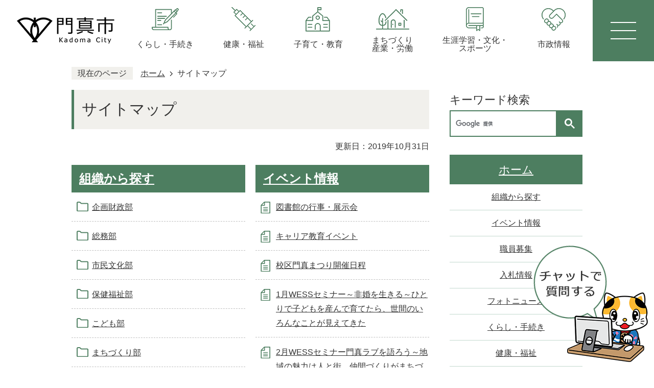

--- FILE ---
content_type: text/html
request_url: https://www.city.kadoma.osaka.jp/sitemap.html
body_size: 173504
content:
<!DOCTYPE HTML>
<html lang="ja">
<head>
<meta charset="utf-8">
                                                                            

        <meta name="keywords" content="">
<meta name="description" content="">    <meta property="og:title" content="サイトマップ|門真市">
<meta property="og:type" content="article">
<meta property="og:url" content="https://www.city.kadoma.osaka.jp/sitemap.html">
  <meta property="og:image" content="//www.city.kadoma.osaka.jp/theme/base/img_common/ogp_noimage.png" />
    <meta name="viewport" content="width=750, user-scalable=yes" />      <meta name="nsls:timestamp" content="Fri, 11 Oct 2019 10:55:02 GMT">            <title>サイトマップ／門真市</title>    <link rel="canonical" href="https://www.city.kadoma.osaka.jp/sitemap.html">        
                          <link rel="icon" href="//www.city.kadoma.osaka.jp/favicon.ico">
        <link rel="apple-touch-icon" href="//www.city.kadoma.osaka.jp/smartphone.png">
                                                  <link href="//www.city.kadoma.osaka.jp/theme/base/css/sub.css" rel="stylesheet" type="text/css" class="sp-style">              

                                                        <script src="//www.city.kadoma.osaka.jp/theme/base/js/jquery.js"></script>
<script src="//www.city.kadoma.osaka.jp/theme/base/js/jquery_cookie.js"></script>
<script src="//www.city.kadoma.osaka.jp/theme/base/js/jquery-ui.min.js"></script>
<script src="//www.city.kadoma.osaka.jp/theme/base/js/common_lib.js"></script>
<script src="//www.city.kadoma.osaka.jp/theme/base/js/jquery.easing.1.3.js"></script>
<script src="//www.city.kadoma.osaka.jp/theme/base/js/jquery_dropmenu.js"></script>
<script src="//www.city.kadoma.osaka.jp/theme/base/js/jquery.bxslider.js"></script>

<script src="//www.city.kadoma.osaka.jp/theme/base/js/common.js"></script>
<script src="//www.city.kadoma.osaka.jp/theme/base/js/mutual_switching/mutual_switching.js"></script>
<script src="//www.city.kadoma.osaka.jp/theme/base/js/jquery.smartslider.js"></script>
                  <script src="//www.city.kadoma.osaka.jp/theme/base/js/sub.js"></script>
          

      
  <!--[if lt IE 9]>
  <script src="//www.city.kadoma.osaka.jp/theme/base/js/html5shiv-printshiv.min.js"></script>
  <script src="//www.city.kadoma.osaka.jp/theme/base/js/css3-mediaqueries.js"></script>
  <![endif]-->

  <script>
    var cms_api_token="eyJ0eXAiOiJKV1QiLCJhbGciOiJIUzI1NiJ9.eyJjdXN0b21lcl9jb2RlIjoiMTkxMTYxIiwic2VydmljZV9uYW1lIjoiU01BUlQgQ0hBVEJPVCJ9._fAPETGNT7KsToF8toLG9hSlaeEhCsBSmb8Ir-a9GSk";
    var cms_api_domain="api4th.smart-lgov.jp";
    var cms_api_site="";
    var cms_app_version="";
    var cms_app_id="";
    var site_domain = "https://www.city.kadoma.osaka.jp";
    var theme_name = "base";
    var cms_recruit_no = "2";
    var cms_recruit_history_no = "3";
    var cms_recruit_search_item = '[]';
    var is_smartphone = false;  </script>

  
    <script src="//www.city.kadoma.osaka.jp/resource/js/category_attend_list.js?20191011195502"></script>
  


</head>
<body>
          
              
                
  
  
  











<script>
$(function() {
  $('.headerNaviDynBlock').each(function() {
    var block = $(this);
    var list = block.find('.headerNaviDynList');
    block.css('display', 'none');

    var url = block.attr('url');
    if (!url) {
      url = block.attr('data-url');
      if (!url) {
        return;
      }
    }

    $.getJSON(url, function(json) {
      var templateOrig = block.find('.headerNaviPageTemplate');
      if (templateOrig.length == 0) {
        return;
      }
      var template = templateOrig.clone().removeClass('headerNaviPageTemplate').addClass('pageEntity').css('display', '');
      block.find('.pageEntity').remove();
      var count = 0;
      for (var j=0; j<json.length; j++) {
        var item = json[j];
        if (item.is_category_index && item.child_pages_count == 0) {
          continue;
        }
        var entity = template.clone();
        entity.find('.pageLink').attr('href', item.url).text(item.page_name);
        entity.find('.pageDescription').text(item.description);
        list.append(entity);
        count++;
      }
      if (count > 0) {
        block.css('display', '');
      }
      templateOrig.remove();
    });
  });
});
</script>

  <div id="wrapper" class="r-2023 s-9901">
    <div id="wrapper-in">
      <div id="wrapper-in2">

        <div id="header-print">
          <header id="header" class="view-pc">
                          
<div class="header-subnav-area-wrap">
  <p class="to-container"><a href="#container">本文へ</a></p>
  <div class="header-subnav-area" id="header-subnav-area">

          <p id="header-logo"><a href="https://www.city.kadoma.osaka.jp/index.html"><img src="//www.city.kadoma.osaka.jp/theme/base/img_common/v2_pc_header_logo.png" alt="門真市 Kadoma City"></a></p>
    
           
              <script>
$(function() {
  $('.headerNaviDynBlock').each(function() {
    var block = $(this);
    var list = block.find('.headerNaviDynList');
    block.css('display', 'none');

    var url = block.attr('url');
    if (!url) {
      url = block.attr('data-url');
      if (!url) {
        return;
      }
    }

    $.getJSON(url, function(json) {
      var templateOrig = block.find('.headerNaviPageTemplate');
      if (templateOrig.length == 0) {
        return;
      }
      var template = templateOrig.clone().removeClass('headerNaviPageTemplate').addClass('pageEntity').css('display', '');
      block.find('.pageEntity').remove();
      var count = 0;
      for (var j=0; j<json.length; j++) {
        var item = json[j];
        if (item.is_category_index && item.child_pages_count == 0) {
          continue;
        }
        var entity = template.clone();
        entity.find('.pageLink').attr('href', item.url).text(item.page_name);
        entity.find('.pageDescription').text(item.description);
        list.append(entity);
        count++;
      }
      if (count > 0) {
        block.css('display', '');
      }
      templateOrig.remove();
    });
  });
});
</script>

<nav id="header-nav">
  <div class="in">
    <ul class="list">
      <li class="item nav1">
        <a href="https://www.city.kadoma.osaka.jp/kurashi/index.html">
          <div class="title-img"><img src="//www.city.kadoma.osaka.jp/theme/base/img_common/v2_nav_01.png" alt=""></div>
          <div class="title">くらし・手続き</div>
        </a>
                  <div class="headerNaviDynBlock" data-url="//www.city.kadoma.osaka.jp/kurashi/index.tree.json">
            <div class="dropmenu">
              <div class="dropmenu-in">
                <ul class="dropmenu-list headerNaviDynList">
                  <li class="headerNaviPageTemplate"><a class="pageLink"></a></li>
                </ul>
              </div>
            </div>
          </div>
              </li>
      <li class="item nav2">
        <a href="https://www.city.kadoma.osaka.jp/kenko_fukushi/index.html">
          <div class="title-img"><img src="//www.city.kadoma.osaka.jp/theme/base/img_common/v2_nav_02.png" alt=""></div>
          <div class="title">健康・福祉</div>
        </a>
                  <div class="headerNaviDynBlock" data-url="//www.city.kadoma.osaka.jp/kenko_fukushi/index.tree.json">
            <div class="dropmenu">
              <div class="dropmenu-in">
                <ul class="dropmenu-list headerNaviDynList">
                  <li class="headerNaviPageTemplate"><a class="pageLink"></a></li>
                </ul>
              </div>
            </div>
          </div>
              </li>
      <li class="item nav3">
        <a href="https://www.city.kadoma.osaka.jp/kosodate/index.html">
          <div class="title-img"><img src="//www.city.kadoma.osaka.jp/theme/base/img_common/v2_nav_03.png" alt=""></div>
          <div class="title">子育て・教育</div>
        </a>
                  <div class="headerNaviDynBlock" data-url="//www.city.kadoma.osaka.jp/kosodate/index.tree.json">
            <div class="dropmenu">
              <div class="dropmenu-in">
                <ul class="dropmenu-list headerNaviDynList">
                  <li class="headerNaviPageTemplate"><a class="pageLink"></a></li>
                </ul>
              </div>
            </div>
          </div>
              </li>
      <li class="item nav4">
        <a href="https://www.city.kadoma.osaka.jp/machizukuri_rodo/index.html">
          <div class="title-img"><img src="//www.city.kadoma.osaka.jp/theme/base/img_common/v2_nav_04.png" alt=""></div>
          <div class="title"><span>まちづくり</span><span>産業・労働</span></div>
        </a>
                  <div class="headerNaviDynBlock" data-url="//www.city.kadoma.osaka.jp/machizukuri_rodo/index.tree.json">
            <div class="dropmenu">
              <div class="dropmenu-in">
                <ul class="dropmenu-list headerNaviDynList">
                  <li class="headerNaviPageTemplate"><a class="pageLink"></a></li>
                </ul>
              </div>
            </div>
          </div>
              </li>
      <li class="item nav5">
        <a href="https://www.city.kadoma.osaka.jp/shogaigakushu/index.html">
          <div class="title-img"><img src="//www.city.kadoma.osaka.jp/theme/base/img_common/v2_nav_05.png" alt=""></div>
          <div class="title"><span>生涯学習・文化・</span><span>スポーツ</span></div>
        </a>
                  <div class="headerNaviDynBlock" data-url="//www.city.kadoma.osaka.jp/shogaigakushu/index.tree.json">
            <div class="dropmenu">
              <div class="dropmenu-in">
                <ul class="dropmenu-list headerNaviDynList">
                  <li class="headerNaviPageTemplate"><a class="pageLink"></a></li>
                </ul>
              </div>
            </div>
          </div>
              </li>
      <li class="item nav6">
        <a href="https://www.city.kadoma.osaka.jp/shisei/index.html">
          <div class="title-img"><img src="//www.city.kadoma.osaka.jp/theme/base/img_common/v2_nav_06.png" alt=""></div>
          <div class="title">市政情報</div>
        </a>
                  <div class="headerNaviDynBlock" data-url="//www.city.kadoma.osaka.jp/shisei/index.tree.json">
            <div class="dropmenu">
              <div class="dropmenu-in">
                <ul class="dropmenu-list headerNaviDynList">
                  <li class="headerNaviPageTemplate"><a class="pageLink"></a></li>
                </ul>
              </div>
            </div>
          </div>
              </li>
    </ul>
  </div>
</nav>          
    <nav class="menu-btn-box">
      <p class="menu-btn-menu menu-btn"><a href="#"><img src="//www.city.kadoma.osaka.jp/theme/base/img_common/v2_menu_btn_menu_pc.png" alt="メニュー"></a></p>
    </nav>
  
  </div>
</div>

<div class="modal-menu-bg"></div>
<div class="modal-menu">
  <div class="in">
    <div class="menu-btn-box">
      <p class="modal-menu-close close-btn-menu menu-btn"><a href="#"><img src="//www.city.kadoma.osaka.jp/theme/base/img_common/v2_menu_btn_close_pc.png" alt="閉じる"></a></p>
    </div>
  
    <div class="modal-box-wrap">
      <div class="modal-box">
  
        <div class="header-search">
          <p class="title">キーワードから検索できます</p>
          <div class="box">
                          




                          
                
                  
                  
                                      <div class="gcse-searchbox-only" data-resultsurl="//www.city.kadoma.osaka.jp/result.html" data-enableAutoComplete="true"></div>
  
                              </div>
        </div>
  
        <div class="box1">
          <div class="org-link"><a href="https://www.city.kadoma.osaka.jp/soshiki/index.html">組織から探す</a></div>
          <div class="header-lang">
            <select class="lang-select js-lang-select" name="translate" title="Select Language">
              <option value="#" lang="en">Select Language</option>
              <option value="//translate.google.com/translate?hl=ja&amp;sl=auto&amp;tl=en&amp;u=https://www.city.kadoma.osaka.jp/sitemap.html" lang="en">English</option>
              <option value="//translate.google.com/translate?hl=ja&amp;sl=auto&amp;tl=zh-CN&amp;u=https://www.city.kadoma.osaka.jp/sitemap.html" lang="zh-CN">中文(簡体)</option>
              <option value="//translate.google.com/translate?hl=ja&amp;sl=auto&amp;tl=zh-TW&amp;u=https://www.city.kadoma.osaka.jp/sitemap.html" lang="zh-TW">中文(繁体)</option>
              <option value="//translate.google.com/translate?hl=ja&amp;sl=auto&amp;tl=ko&amp;u=https://www.city.kadoma.osaka.jp/sitemap.html" lang="ko">한국어</option>
              <option value="//translate.google.com/translate?hl=ja&amp;sl=auto&amp;tl=vi&amp;u=https://www.city.kadoma.osaka.jp/sitemap.html" lang="vi">Tiếng Việt</option>
              <option value="//translate.google.com/translate?hl=ja&amp;sl=auto&amp;tl=tl&amp;u=https://www.city.kadoma.osaka.jp/sitemap.html" lang="tl">Tagalog</option>
              <option value="//translate.google.com/translate?hl=ja&amp;sl=auto&amp;tl=id&amp;u=https://www.city.kadoma.osaka.jp/sitemap.html" lang="id">Bahasa Indonesia</option>
              <option value="//translate.google.com/translate?hl=ja&amp;sl=auto&amp;tl=ne&amp;u=https://www.city.kadoma.osaka.jp/sitemap.html" lang="ne">नेपाली भाषा</option>
              <option value="//translate.google.com/translate?hl=ja&amp;sl=auto&amp;tl=th&amp;u=https://www.city.kadoma.osaka.jp/sitemap.html" lang="th">ภาษาไทย</option>
              <option value="//translate.google.com/translate?hl=ja&amp;sl=auto&amp;tl=pt&amp;u=https://www.city.kadoma.osaka.jp/sitemap.html" lang="pt">Português</option>
            </select>
            <button class="btn-lang-select js-btn-lang-select" type="button">翻訳</button>
          </div>
        </div>
        <div class="box2">
          <dl class="header-color">
            <dt class="title"><span>背景色変更</span></dt>
            <dd class="item"><a href="#" class="sccolor" data-bgcolor="color_black"><img src="//www.city.kadoma.osaka.jp/theme/base/img_common/v2_headercolor_black.png" alt="背景色を黒色にする"></a></dd>
            <dd class="item2"><a href="#" class="sccolor" data-bgcolor="color_blue"><img src="//www.city.kadoma.osaka.jp/theme/base/img_common/v2_headercolor_blue.png" alt="背景色を青色にする"></a></dd>
            <dd class="item3"><a href="#" class="sccolor" data-bgcolor="color_normal"><img src="//www.city.kadoma.osaka.jp/theme/base/img_common/v2_headercolor_normal.png" alt="背景色を元に戻す"></a></dd>
          </dl>
      
          <dl class="header-size">
            <dt class="title"><span>文字サイズ変更</span></dt>
            <dd class="item">
              <button class="scsize normal">
                <img src="//www.city.kadoma.osaka.jp/theme/base/img_common/v2_headersize_normal_on.png" alt="標準（初期状態）" class="normal-on">
                <img src="//www.city.kadoma.osaka.jp/theme/base/img_common/v2_headersize_normal_off.png" alt="標準に戻す" class="normal-off hide">
              </button>
            </dd>
            <dd class="item2">
              <button class="scsize up">
                <img src="//www.city.kadoma.osaka.jp/theme/base/img_common/v2_headersize_big_off.png" alt="拡大する" class="big-off">
                <img src="//www.city.kadoma.osaka.jp/theme/base/img_common/v2_headersize_big_on.png" alt="拡大（最大状態）" class="big-on hide">
              </button>
            </dd>
          </dl>
        </div>
      </div>
  
      <p class="modal-menu-close close-btn">
        <a href="#"><span>閉じる</span></a>
      </p>
  
    </div>
  </div>

</div>                      </header>
                      
<header id="sp-header" class="view-sp">
  <div class="sp-box">
    <p id="sp-header-logo"><a href="https://www.city.kadoma.osaka.jp/index.html"><img src="//www.city.kadoma.osaka.jp/theme/base/img_common/v2_sp_header_logo.png" alt="門真市 Kadoma City"></a></p>
    <nav id="sp-header-nav">
      <p class="menu-btn-menu menu-btn"><a href="#"><img src="//www.city.kadoma.osaka.jp/theme/base/img_common/v2_menu_btn_menu.png" alt="メニュー"></a></p>
      <p class="modal-menu-close close-btn-menu menu-btn"><a href="#"><img src="//www.city.kadoma.osaka.jp/theme/base/img_common/v2_menu_btn_menu_close.png" alt="閉じる"></a></p>
    </nav> 
  </div>
  
              
<div class="modal-menu-bg"></div>
<div class="modal-menu">
  <div class="in">
    <div class="sp-search">
      <p class="title">キーワードから検索できます</p>
      <div class="box">
                  




                          
                
                  
                  
                                      <div class="gcse-searchbox-only" data-resultsurl="//www.city.kadoma.osaka.jp/result.html" data-enableAutoComplete="true"></div>
  
                      </div>
    </div>

                      <nav class="sp-nav" aria-label="スマホ展開メニュー">
  <ul class="nav-list" role="tablist">
    <li class="box">
      <p class="title">
        <a href="https://www.city.kadoma.osaka.jp/index.html">ホーム</a>
      </p>
    </li>

    <li class="box">
      <p class="title">
        <a href="https://www.city.kadoma.osaka.jp/kurashi/index.html">くらし・手続き</a>
        <button type="button" role="tab" aria-controls="sp-nav2" aria-selected="false" aria-expanded="false" class="plus"><span>カテゴリ2を開く</span></button>
      </p>
      <div class="bloc" role="tabpanel" id="sp-nav2" aria-hidden="true">
                  <div data-url="//www.city.kadoma.osaka.jp/kurashi/index.tree.json" class="headerNaviDynBlock">
            <ul class="list headerNaviDynList">
              <li class="headerNaviPageTemplate"><a class="pageLink"></a></li>
            </ul>
          </div>
              </div>
    </li>

    <li class="box">
      <p class="title">
        <a href="https://www.city.kadoma.osaka.jp/kenko_fukushi/index.html">健康・福祉</a>
        <button type="button" role="tab" aria-controls="sp-nav3" aria-selected="false" aria-expanded="false" class="plus"><span>カテゴリ3を開く</span></button>
      </p>
      <div class="bloc" role="tabpanel" id="sp-nav3" aria-hidden="true">
                  <div data-url="//www.city.kadoma.osaka.jp/kenko_fukushi/index.tree.json" class="headerNaviDynBlock">
            <ul class="list headerNaviDynList">
              <li class="headerNaviPageTemplate"><a class="pageLink"></a></li>
            </ul>
          </div>
              </div>
    </li>

    <li class="box">
      <p class="title">
        <a href="https://www.city.kadoma.osaka.jp/kosodate/index.html">子育て・教育</a>
        <button type="button" role="tab" aria-controls="sp-nav4" aria-selected="false" aria-expanded="false" class="plus"><span>カテゴリ4を開く</span></button>
      </p>
      <div class="bloc" role="tabpanel" id="sp-nav4" aria-hidden="true">
                  <div data-url="//www.city.kadoma.osaka.jp/kosodate/index.tree.json" class="headerNaviDynBlock">
            <ul class="list headerNaviDynList">
              <li class="headerNaviPageTemplate"><a class="pageLink"></a></li>
            </ul>
          </div>
              </div>
    </li>

    <li class="box">
      <p class="title">
        <a href="https://www.city.kadoma.osaka.jp/machizukuri_rodo/index.html">まちづくり・産業・労働</a>
        <button type="button" role="tab" aria-controls="sp-nav5" aria-selected="false" aria-expanded="false" class="plus"><span>カテゴリ5を開く</span></button>
      </p>
      <div class="bloc" role="tabpanel" id="sp-nav5" aria-hidden="true">
                  <div data-url="//www.city.kadoma.osaka.jp/machizukuri_rodo/index.tree.json" class="headerNaviDynBlock">
            <ul class="list headerNaviDynList">
              <li class="headerNaviPageTemplate"><a class="pageLink"></a></li>
            </ul>
          </div>
              </div>
    </li>

    <li class="box">
      <p class="title">
        <a href="https://www.city.kadoma.osaka.jp/shogaigakushu/index.html">生涯学習・文化・スポーツ</a>
        <button type="button" role="tab" aria-controls="sp-nav6" aria-selected="false" aria-expanded="false" class="plus"><span>カテゴリ6を開く</span></button>
      </p>
      <div class="bloc" role="tabpanel" id="sp-nav6" aria-hidden="true">
                  <div data-url="//www.city.kadoma.osaka.jp/shogaigakushu/index.tree.json" class="headerNaviDynBlock">
            <ul class="list headerNaviDynList">
              <li class="headerNaviPageTemplate"><a class="pageLink"></a></li>
            </ul>
          </div>
              </div>
    </li>

    <li class="box">
      <p class="title">
        <a href="https://www.city.kadoma.osaka.jp/shisei/index.html">市政情報</a>
        <button type="button" role="tab" aria-controls="sp-nav7" aria-selected="false" aria-expanded="false" class="plus"><span>カテゴリ6を開く</span></button>
      </p>
      <div class="bloc" role="tabpanel" id="sp-nav7" aria-hidden="true">
                  <div data-url="//www.city.kadoma.osaka.jp/shisei/index.tree.json" class="headerNaviDynBlock">
            <ul class="list headerNaviDynList">
              <li class="headerNaviPageTemplate"><a class="pageLink"></a></li>
            </ul>
          </div>
              </div>
    </li>
  </ul>
</nav>          
    <div class="support-block">
      <ul class="support-list">
        <li class="org-link"><a href="https://www.city.kadoma.osaka.jp/soshiki/index.html">組織から探す</a></li>
        <li class="header-lang">
          <select class="lang-select js-lang-select" name="translate" title="Select Language">
            <option value="#" lang="en">Select Language</option>
            <option value="//translate.google.com/translate?hl=ja&amp;sl=auto&amp;tl=en&amp;u=https://www.city.kadoma.osaka.jp/sitemap.html" lang="en">English</option>
            <option value="//translate.google.com/translate?hl=ja&amp;sl=auto&amp;tl=zh-CN&amp;u=https://www.city.kadoma.osaka.jp/sitemap.html" lang="zh-CN">中文(簡体)</option>
            <option value="//translate.google.com/translate?hl=ja&amp;sl=auto&amp;tl=zh-TW&amp;u=https://www.city.kadoma.osaka.jp/sitemap.html" lang="zh-TW">中文(繁体)</option>
            <option value="//translate.google.com/translate?hl=ja&amp;sl=auto&amp;tl=ko&amp;u=https://www.city.kadoma.osaka.jp/sitemap.html" lang="ko">한국어</option>
            <option value="//translate.google.com/translate?hl=ja&amp;sl=auto&amp;tl=vi&amp;u=https://www.city.kadoma.osaka.jp/sitemap.html" lang="vi">Tiếng Việt</option>
            <option value="//translate.google.com/translate?hl=ja&amp;sl=auto&amp;tl=tl&amp;u=https://www.city.kadoma.osaka.jp/sitemap.html" lang="tl">Tagalog</option>
            <option value="//translate.google.com/translate?hl=ja&amp;sl=auto&amp;tl=id&amp;u=https://www.city.kadoma.osaka.jp/sitemap.html" lang="id">Bahasa Indonesia</option>
            <option value="//translate.google.com/translate?hl=ja&amp;sl=auto&amp;tl=ne&amp;u=https://www.city.kadoma.osaka.jp/sitemap.html" lang="ne">नेपाली भाषा</option>
            <option value="//translate.google.com/translate?hl=ja&amp;sl=auto&amp;tl=th&amp;u=https://www.city.kadoma.osaka.jp/sitemap.html" lang="th">ภาษาไทย</option>
            <option value="//translate.google.com/translate?hl=ja&amp;sl=auto&amp;tl=pt&amp;u=https://www.city.kadoma.osaka.jp/sitemap.html" lang="pt">Português</option>
          </select>
          <button class="btn-lang-select js-btn-lang-select" type="button" lang="en">翻訳</button>
        </li>
        <li class="header-color">
          <dl class="header-color-in">
            <dt class="header-color-title"><span>背景色変更</span></dt>
            <dd class="header-color-item">
              <a href="#" class="sccolor" data-bgcolor="color_black">
                <img src="//www.city.kadoma.osaka.jp/theme/base/img_common/v2_headercolor_sp_black.png" alt="背景色を黒色にする">
              </a>
            </dd>
            <dd class="header-color-item2">
              <a href="#" class="sccolor" data-bgcolor="color_blue">
                <img src="//www.city.kadoma.osaka.jp/theme/base/img_common/v2_headercolor_sp_blue.png" alt="背景色を青色にする">
              </a>
            </dd>
            <dd class="header-color-item3">
              <a href="#" class="sccolor" data-bgcolor="color_normal">
                <img src="//www.city.kadoma.osaka.jp/theme/base/img_common/v2_headercolor_sp_normal.png" alt="背景色を白色にする">
              </a>
            </dd>
          </dl>
        </li>
        <li class="header-size">
          <dl class="header-size-in">
            <dt class="header-size-title"><span>文字サイズ変更</span></dt>
            <dd class="header-size-item">
              <button class="scsize normal">
                <img src="//www.city.kadoma.osaka.jp/theme/base/img_common/v2_sp_headersize_normal_on.png" alt="標準（初期状態）" class="normal-on">
                <img src="//www.city.kadoma.osaka.jp/theme/base/img_common/v2_sp_headersize_normal_off.png" alt="標準に戻す" class="normal-off hide">
              </button>
            </dd>
            <dd class="header-size-item2">
              <button class="scsize up">
                <img src="//www.city.kadoma.osaka.jp/theme/base/img_common/v2_sp_headersize_big_off.png" alt="拡大する" class="big-off">
                <img src="//www.city.kadoma.osaka.jp/theme/base/img_common/v2_sp_headersize_big_on.png" alt="拡大（最大状態）" class="big-on hide">
              </button>
            </dd>
          </dl>
        </li>
      </ul>
    </div>

    <p class="gotopc">
      <a href="https://www.city.kadoma.osaka.jp/sitemap.html" class="jqs-go-to-pc">
        <span>PCサイトを見る</span>
      </a>
    </p>

    <p class="modal-menu-close close-btn">
      <a href="#"><span>閉じる</span></a>
    </p>
  </div>
</div>      
</header>                  </div>

        <dl id="pankuzu" class="clearfix">
          <dt class="title">現在のページ</dt>
          <dd class="in">
            

<ul class="list">
              <li><a href="https://www.city.kadoma.osaka.jp/index.html">ホーム</a></li>
            <li class="icon"><span>サイトマップ</span></li>
  </ul>
          </dd>
        </dl>

        <section id="container" tabindex="-1">
          <div id="container-in" class="clearfix">

            <article id="contents" role="main">

                                
      <h1 class="title"><span class="bg"><span class="bg2">サイトマップ</span></span></h1>
                  
              <div id="social-update-area">
                                                                                                                                                            

  
                
            
            
                    
        <p class="update">更新日：2019年10月31日</p>

  
                              </div>

              <div id="contents-in">      


  











  
              
  
            







          

                                                                                                                                                                                                                                                                                                                                                                                                                                                                                                                                                                                                                                                    

    
    
  

    
                      
                                                                                                                      <div class="level2col2-mixed">
                        <div class="col clearfix">                                        <div class="box">
                    <h2 class="head-title" id="list_page_no_423"><span class="bg"><span class="bg2">
                    <a href="https://www.city.kadoma.osaka.jp/soshiki/index.html">組織から探す</a>
                    </span></span></h2>
                                          <ul class="list clearfix">
                                                                        <li class="dir">
                            <a href="https://www.city.kadoma.osaka.jp/soshiki/kikakuzaisei/index.html">企画財政部</a>
                            

                                                    </li>
                                                                                                <li class="dir">
                            <a href="https://www.city.kadoma.osaka.jp/soshiki/somu/index.html">総務部</a>
                            

                                                    </li>
                                                                                                <li class="dir">
                            <a href="https://www.city.kadoma.osaka.jp/soshiki/shiminbunkabu/index.html">市民文化部</a>
                            

                                                    </li>
                                                                                                <li class="dir">
                            <a href="https://www.city.kadoma.osaka.jp/soshiki/hokenfukushi/index.html">保健福祉部</a>
                            

                                                    </li>
                                                                                                <li class="dir">
                            <a href="https://www.city.kadoma.osaka.jp/soshiki/kodomo/index.html">こども部</a>
                            

                                                    </li>
                                                                                                <li class="dir">
                            <a href="https://www.city.kadoma.osaka.jp/soshiki/machizukuri/index.html">まちづくり部</a>
                            

                                                    </li>
                                                                                                <li class="dir">
                            <a href="https://www.city.kadoma.osaka.jp/soshiki/kankyosuidobu/index.html">環境水道部</a>
                            

                                                    </li>
                                                                                                <li class="dir">
                            <a href="https://www.city.kadoma.osaka.jp/soshiki/kaikei/index.html">会計課</a>
                            

                                                    </li>
                                                                                                <li class="dir">
                            <a href="https://www.city.kadoma.osaka.jp/soshiki/kyoiku/index.html">教育部</a>
                            

                                                    </li>
                                                                                                <li class="dir">
                            <a href="https://www.city.kadoma.osaka.jp/soshiki/senkyo/index.html">選挙管理委員会事務局</a>
                            

                                                    </li>
                                                                                                <li class="dir">
                            <a href="https://www.city.kadoma.osaka.jp/soshiki/gyosei/index.html">行政委員会</a>
                            

                                                    </li>
                                                                                                <li class="dir">
                            <a href="https://www.city.kadoma.osaka.jp/soshiki/nogyo/index.html">農業委員会事務局</a>
                            

                                                    </li>
                                                                                                <li class="dir">
                            <a href="https://www.city.kadoma.osaka.jp/soshiki/gikaijimukyoku/index.html">議会事務局</a>
                            

                                                    </li>
                                                                    </ul>
                                      </div>
                                                                                                                                                   <div class="box">
                    <h2 class="head-title" id="list_page_no_6003"><span class="bg"><span class="bg2">
                    <a href="https://www.city.kadoma.osaka.jp/event/index.html">イベント情報</a>
                    </span></span></h2>
                                          <ul class="list clearfix">
                                                                        <li class="page">
                            <a href="https://www.city.kadoma.osaka.jp/event/14426.html">図書館の行事・展示会</a>
                            

                                                    </li>
                                                                                                <li class="page">
                            <a href="https://www.city.kadoma.osaka.jp/event/25774.html">キャリア教育イベント</a>
                            

                                                    </li>
                                                                                                <li class="page">
                            <a href="https://www.city.kadoma.osaka.jp/event/31356.html">校区門真まつり開催日程</a>
                            

                                                    </li>
                                                                                                <li class="page">
                            <a href="https://www.city.kadoma.osaka.jp/event/31692.html">1月WESSセミナー～非婚を生きる～ひとりで子どもを産んで育てたら、世間のいろんなことが見えてきた</a>
                            

                                                    </li>
                                                                                                <li class="page">
                            <a href="https://www.city.kadoma.osaka.jp/event/32349.html">2月WESSセミナー門真ラブを語ろう～地域の魅力は人と街、仲間づくりがまちづくり～</a>
                            

                                                    </li>
                                                                                                <li class="page">
                            <a href="https://www.city.kadoma.osaka.jp/event/34646.html">オープンプラットフォーム会議参加者を募集</a>
                            

                                                    </li>
                                                                                                <li class="page">
                            <a href="https://www.city.kadoma.osaka.jp/event/36264.html">KADOMA ART FES WALL ART at KADOMADO</a>
                            

                                                    </li>
                                                                                                <li class="page">
                            <a href="https://www.city.kadoma.osaka.jp/event/36467.html">第2回オープンプラットフォーム会議参加者募集</a>
                            

                                                    </li>
                                                                                                <li class="page">
                            <a href="https://www.city.kadoma.osaka.jp/event/36556.html">令和7(2025)年度 かどま市スポーツレクリエーションフェスティバル2025</a>
                            

                                                    </li>
                                                                                                <li class="page">
                            <a href="https://www.city.kadoma.osaka.jp/event/36572.html">子どもと子育て世帯を中心に考える未来の公園ワークショップを開催します！【事前申込制】</a>
                            

                                                    </li>
                                                                                                <li class="page">
                            <a href="https://www.city.kadoma.osaka.jp/event/36819.html">「マミジョブ(おしゃべり交流会) in 門真」を開催</a>
                            

                                                    </li>
                                                                                                <li class="page">
                            <a href="https://www.city.kadoma.osaka.jp/event/36827.html">令和7(2025)年度全国地域安全運動キャンペーン、犯罪追放！門真市民決起大会を開催しました</a>
                            

                                                    </li>
                                                                                                <li class="page">
                            <a href="https://www.city.kadoma.osaka.jp/event/36864.html">カドマとタクミ with 西三荘オータムフェスタ2025</a>
                            

                                                    </li>
                                                                                                <li class="page">
                            <a href="https://www.city.kadoma.osaka.jp/event/36868.html">大和田南商店会 オワちゃん祭り</a>
                            

                                                    </li>
                                                                                                <li class="page">
                            <a href="https://www.city.kadoma.osaka.jp/event/36898.html">【食品ロス削減クッキング講座】地産地消エコクッキング教室(令和8(2026)年1月31日(土曜日)開催)</a>
                            

                                                    </li>
                                                                                                <li class="page">
                            <a href="https://www.city.kadoma.osaka.jp/event/37033.html">カドマとタクミ with WTC</a>
                            

                                                    </li>
                                                                                                <li class="page">
                            <a href="https://www.city.kadoma.osaka.jp/event/37121.html">ラブリータウン古川橋イルミネーション2025(令和7(2025)年11月25日～令和8(2026)年1月31日)</a>
                            

                                                    </li>
                                                                                                <li class="page">
                            <a href="https://www.city.kadoma.osaka.jp/event/37122.html">第3回くんがいしょうマルシェ(令和7(2025)年12月6日)</a>
                            

                                                    </li>
                                                                                                <li class="page">
                            <a href="https://www.city.kadoma.osaka.jp/event/37496.html">第11回かどま商業まつり(令和8(2026)年1月17日～令和8(2026)年2月8日)</a>
                            

                                                    </li>
                                                                                                <li class="page">
                            <a href="https://www.city.kadoma.osaka.jp/event/37539.html">カドマとタクミ with トモ～ニマルシェ3 親子で楽しむ餅つきマルシェ</a>
                            

                                                    </li>
                                                                                                <li class="page">
                            <a href="https://www.city.kadoma.osaka.jp/event/37664.html">KADOMADO開館プレイベント「KADOMADOの建築」～設計担当者と工事担当者が語る～</a>
                            

                                                    </li>
                                                                    </ul>
                                      </div>
                                                                                                                                                   <div class="box">
                    <h2 class="head-title" id="list_page_no_6002"><span class="bg"><span class="bg2">
                    <a href="https://www.city.kadoma.osaka.jp/boshu/index.html">職員募集</a>
                    </span></span></h2>
                                          <ul class="list clearfix">
                                                                        <li class="page">
                            <a href="https://www.city.kadoma.osaka.jp/boshu/7644.html">【統計】登録統計調査員の募集</a>
                            

                                                    </li>
                                                                                                <li class="page">
                            <a href="https://www.city.kadoma.osaka.jp/boshu/12174.html">【統計】令和7(2025)年国勢調査員の募集(募集は終了しました)</a>
                            

                                                    </li>
                                                                                                <li class="page">
                            <a href="https://www.city.kadoma.osaka.jp/boshu/12377.html">市立小・中学校講師の登録</a>
                            

                                                    </li>
                                                                                                <li class="page">
                            <a href="https://www.city.kadoma.osaka.jp/boshu/12389.html">こども家庭センター フルタイム会計年度任用職員</a>
                            

                                                    </li>
                                                                                                <li class="page">
                            <a href="https://www.city.kadoma.osaka.jp/boshu/12957.html">障がい者(児)歯科診療に係る歯科衛生士募集</a>
                            

                                                    </li>
                                                                                                <li class="page">
                            <a href="https://www.city.kadoma.osaka.jp/boshu/21950.html">令和7(2025)年度募集 門真市立幼保連携型認定こども園 フルタイム会計年度任用職員(保育教諭)</a>
                            

                                                    </li>
                                                                                                <li class="page">
                            <a href="https://www.city.kadoma.osaka.jp/boshu/21962.html">令和7(2025)年度募集 門真市立幼保連携型認定こども園パートタイム会計年度任用職員(パートタイム保育従事者)</a>
                            

                                                    </li>
                                                                                                <li class="page">
                            <a href="https://www.city.kadoma.osaka.jp/boshu/21964.html">令和7(2025)年度募集 門真市立幼保連携型認定こども園パートタイム会計年度任用職員(保育教諭)</a>
                            

                                                    </li>
                                                                                                <li class="page">
                            <a href="https://www.city.kadoma.osaka.jp/boshu/26180.html">門真市立小中学校職員募集(講師、学校サポートスタッフ、支援教育支援員、介助員、看護師、司書、校内教育支援センター支援員)</a>
                            

                                                    </li>
                                                                                                <li class="page">
                            <a href="https://www.city.kadoma.osaka.jp/boshu/29400.html">健康増進課フルタイム会計年度任用職員【保健師】</a>
                            

                                                    </li>
                                                                                                <li class="page">
                            <a href="https://www.city.kadoma.osaka.jp/boshu/33688.html">栄養士 教育総務課 令和7(2025)年度 パートタイム会計年度任用職員</a>
                            

                                                    </li>
                                                                                                <li class="page">
                            <a href="https://www.city.kadoma.osaka.jp/boshu/34025.html">令和7(2025)年度募集 門真市立幼保連携型認定こども園フルタイム会計年度任用職員(保育教諭休職代替2)</a>
                            

                                                    </li>
                                                                                                <li class="page">
                            <a href="https://www.city.kadoma.osaka.jp/boshu/34088.html">令和7(2025)年度募集 幼保連携型認定こども園門真市立上野口保育園パートタイム会計年度任用職員</a>
                            

                                                    </li>
                                                                                                <li class="page">
                            <a href="https://www.city.kadoma.osaka.jp/boshu/36180.html">令和7(2025)年度門真市職員採用選考(キャリアリターン選考)を実施</a>
                            

                                                    </li>
                                                                                                <li class="page">
                            <a href="https://www.city.kadoma.osaka.jp/boshu/36418.html">令和7(2025)年度募集 門真市立上野口保育園パートタイム会計年度任用職員(保育教諭)</a>
                            

                                                    </li>
                                                                                                <li class="page">
                            <a href="https://www.city.kadoma.osaka.jp/boshu/37481.html">【学校サポートスタッフ】令和7(2025)年度 パートタイム会計年度任用職員(学校教育課)</a>
                            

                                                    </li>
                                                                    </ul>
                                      </div>
                                                                                                                                                   <div class="box">
                    <h2 class="head-title" id="list_page_no_25074"><span class="bg"><span class="bg2">
                    <a href="https://www.city.kadoma.osaka.jp/nyusatsu/index.html">入札情報</a>
                    </span></span></h2>
                                          <ul class="list clearfix">
                                                                        <li class="page">
                            <a href="https://www.city.kadoma.osaka.jp/nyusatsu/26743.html">入札契約制度</a>
                            

                                                    </li>
                                                                                                <li class="page">
                            <a href="https://www.city.kadoma.osaka.jp/nyusatsu/25371.html">発注案件情報(電子入札)</a>
                            

                                                    </li>
                                                                                                <li class="page">
                            <a href="https://www.city.kadoma.osaka.jp/nyusatsu/25374.html">公共工事及び公共工事に係る業務委託の発注見通し</a>
                            

                                                    </li>
                                                                                                <li class="page">
                            <a href="https://www.city.kadoma.osaka.jp/nyusatsu/25776.html">令和8(2026)年度の入札参加資格審査申請(市役所および上下水道事業)の受け付けは、終了しました</a>
                            

                                                    </li>
                                                                                                <li class="page">
                            <a href="https://www.city.kadoma.osaka.jp/nyusatsu/31455.html">カドマイスター企業展示会合同出展業務委託</a>
                            

                                                    </li>
                                                                                                <li class="page">
                            <a href="https://www.city.kadoma.osaka.jp/nyusatsu/34968.html">門真市立学校施設包括管理業務委託の導入に向けたサウンディング型市場調査(2025年6月実施)</a>
                            

                                                    </li>
                                                                                                <li class="page">
                            <a href="https://www.city.kadoma.osaka.jp/nyusatsu/35988.html">令和8(2026)年度門真市小中学校外国語指導助手(ALT)派遣事業</a>
                            

                                                    </li>
                                                                                                <li class="page">
                            <a href="https://www.city.kadoma.osaka.jp/nyusatsu/35053.html">仮申込期限2月3日午後2時 門真市第3回廃車済公用車売却一般競争入札</a>
                            

                                                    </li>
                                                                                                <li class="page">
                            <a href="https://www.city.kadoma.osaka.jp/nyusatsu/36647.html">令和7(2025)年度門真市立学校給食調理業務委託</a>
                            

                                                    </li>
                                                                                                <li class="page">
                            <a href="https://www.city.kadoma.osaka.jp/nyusatsu/36936.html">郵送期限：1月19日 ロールスクリーン購入(2回目)</a>
                            

                                                    </li>
                                                                                                <li class="page">
                            <a href="https://www.city.kadoma.osaka.jp/nyusatsu/37044.html">見積書提出期限：11月20日門真市二十歳のつどい警備業務委託</a>
                            

                                                    </li>
                                                                                                <li class="page">
                            <a href="https://www.city.kadoma.osaka.jp/nyusatsu/37365.html">門真市生活困窮者及び生活保護受給者就労支援事業等業務委託</a>
                            

                                                    </li>
                                                                                                <li class="page">
                            <a href="https://www.city.kadoma.osaka.jp/nyusatsu/37416.html">見積書提出期限:1月16日  北部地域公立認定こども園消耗品(調理機器等)購入</a>
                            

                                                    </li>
                                                                                                <li class="page">
                            <a href="https://www.city.kadoma.osaka.jp/nyusatsu/37420.html">郵送期限：1月14日 門真市石原北・大倉西地区建物調査業務委託(その9)</a>
                            

                                                    </li>
                                                                                                <li class="page">
                            <a href="https://www.city.kadoma.osaka.jp/nyusatsu/37463.html">見積書提出期限:1月21日  北部地域公立認定こども園保育用消耗品購入</a>
                            

                                                    </li>
                                                                                                <li class="page">
                            <a href="https://www.city.kadoma.osaka.jp/nyusatsu/37477.html">郵送期限：1月21日 (仮称)門真市立生涯学習複合施設iPad等購入</a>
                            

                                                    </li>
                                                                                                <li class="page">
                            <a href="https://www.city.kadoma.osaka.jp/nyusatsu/37491.html">見積書提出期限:1月16日  冷却水処理装置No.1系薬注ポンプ更新修繕</a>
                            

                                                    </li>
                                                                                                <li class="page">
                            <a href="https://www.city.kadoma.osaka.jp/nyusatsu/37512.html">見積提出期限：令和8(2026)年1月26日難燃性毛布産業廃棄物収集運搬及び処分業務委託</a>
                            

                                                    </li>
                                                                                                <li class="page">
                            <a href="https://www.city.kadoma.osaka.jp/nyusatsu/37523.html">見積提出期限：1月22日 電算機器等の売却業務</a>
                            

                                                    </li>
                                                                                                <li class="page">
                            <a href="https://www.city.kadoma.osaka.jp/nyusatsu/37525.html">郵便期限：1月16日 門真市配水施設運転管理業務</a>
                            

                                                    </li>
                                                                                                <li class="page">
                            <a href="https://www.city.kadoma.osaka.jp/nyusatsu/37527.html">郵便期限：1月19日 東亜DKK製給水モニター修繕</a>
                            

                                                    </li>
                                                                                                <li class="page">
                            <a href="https://www.city.kadoma.osaka.jp/nyusatsu/37549.html">郵便期限1月23日 2025年度教育施設特殊建築物等建築物・建築設備及び防火設備定期点検等業務委託</a>
                            

                                                    </li>
                                                                                                <li class="page">
                            <a href="https://www.city.kadoma.osaka.jp/nyusatsu/37556.html">見積提出期限：1月23日 HORIBA製給水モニター修繕</a>
                            

                                                    </li>
                                                                                                <li class="page">
                            <a href="https://www.city.kadoma.osaka.jp/nyusatsu/37557.html">郵送期限：1月19日 門真市仮庁舎案内表示板製作等業務委託</a>
                            

                                                    </li>
                                                                                                <li class="page">
                            <a href="https://www.city.kadoma.osaka.jp/nyusatsu/37563.html">郵送期限:1月26日 門真市立上野口保育園及び門真中町ビル備品等移送業務委託</a>
                            

                                                    </li>
                                                                                                <li class="page">
                            <a href="https://www.city.kadoma.osaka.jp/nyusatsu/37571.html">見積期間:1月7日~1月21日 北島第3樋門・二島制水門精密点検業務委託</a>
                            

                                                    </li>
                                                                                                <li class="page">
                            <a href="https://www.city.kadoma.osaka.jp/nyusatsu/37588.html">郵送期限:2月4日門真市立門真図書館書架等解体及び移設業務委託</a>
                            

                                                    </li>
                                                                                                <li class="page">
                            <a href="https://www.city.kadoma.osaka.jp/nyusatsu/37599.html">見積提出期限：1月30日 イワキ製給水モニター修繕</a>
                            

                                                    </li>
                                                                                                <li class="page">
                            <a href="https://www.city.kadoma.osaka.jp/nyusatsu/37608.html">郵便期限：1月27日 泉町浄水場屋外廊下・階段防水修繕及び階段上裏修繕(2回目)</a>
                            

                                                    </li>
                                                                                                <li class="page">
                            <a href="https://www.city.kadoma.osaka.jp/nyusatsu/37644.html">提出期限：1月30日 門真市立市民交流会館自家用電気工作物保安管理業務委託</a>
                            

                                                    </li>
                                                                                                <li class="page">
                            <a href="https://www.city.kadoma.osaka.jp/nyusatsu/37669.html">郵送期限：令和8(2026)年1月26日 高齢者おでかけ応援事業業務委託</a>
                            

                                                    </li>
                                                                    </ul>
                                      </div>
                                                                                                                                                   <div class="box">
                    <h2 class="head-title" id="list_page_no_6004"><span class="bg"><span class="bg2">
                    <a href="https://www.city.kadoma.osaka.jp/photonews/index.html">フォトニュース</a>
                    </span></span></h2>
                                          <ul class="list clearfix">
                                                                        <li class="dir">
                            <a href="https://www.city.kadoma.osaka.jp/photonews/photo2019/index.html">令和元(2019)年度</a>
                            

                                                    </li>
                                                                                                <li class="dir">
                            <a href="https://www.city.kadoma.osaka.jp/photonews/photo2020/index.html">令和2(2020)年度</a>
                            

                                                    </li>
                                                                                                <li class="dir">
                            <a href="https://www.city.kadoma.osaka.jp/photonews/photo2021/index.html">令和3(2021)年度</a>
                            

                                                    </li>
                                                                                                <li class="dir">
                            <a href="https://www.city.kadoma.osaka.jp/photonews/photo2022/index.html">令和4(2022)年度</a>
                            

                                                    </li>
                                                                                                <li class="dir">
                            <a href="https://www.city.kadoma.osaka.jp/photonews/photoR5/index.html">令和5(2023)年度</a>
                            

                                                    </li>
                                                                                                <li class="page">
                            <a href="https://www.city.kadoma.osaka.jp/photonews/29899.html">公益社団法人日本下水道管路管理業協会と「災害時における復旧支援協力に関する協定」を締結</a>
                            

                                                    </li>
                                                                                                <li class="page">
                            <a href="https://www.city.kadoma.osaka.jp/photonews/30088.html">桜満開！砂子水路で田舟が運行されました</a>
                            

                                                    </li>
                                                                                                <li class="page">
                            <a href="https://www.city.kadoma.osaka.jp/photonews/22949.html">決意を新たに新規採用職員の入庁(令和(2025)7年10月1日)</a>
                            

                                                    </li>
                                                                                                <li class="page">
                            <a href="https://www.city.kadoma.osaka.jp/photonews/30057.html">KADOMA中学生勉強会</a>
                            

                                                    </li>
                                                                                                <li class="page">
                            <a href="https://www.city.kadoma.osaka.jp/photonews/30249.html">図書館「講演会『2023年に出版された子どもの本』」を図書館で開催しました</a>
                            

                                                    </li>
                                                                                                <li class="page">
                            <a href="https://www.city.kadoma.osaka.jp/photonews/30447.html">パナソニックブルーベルズの公開練習試合が開催されました</a>
                            

                                                    </li>
                                                                                                <li class="page">
                            <a href="https://www.city.kadoma.osaka.jp/photonews/30660.html">パナソニックパンサーズ 2023-2024シーズン終了報告</a>
                            

                                                    </li>
                                                                                                <li class="page">
                            <a href="https://www.city.kadoma.osaka.jp/photonews/30679.html">日本卓球リーグホームマッチ「クローバー歯科カスピッズ」vs「シチズン時計」</a>
                            

                                                    </li>
                                                                                                <li class="page">
                            <a href="https://www.city.kadoma.osaka.jp/photonews/30924.html">株式会社LIXILより外付け日よけ 「スタイルシェード」を寄贈いただきました</a>
                            

                                                    </li>
                                                                                                <li class="page">
                            <a href="https://www.city.kadoma.osaka.jp/photonews/31138.html">中塚荘のベンチがきれいになりました</a>
                            

                                                    </li>
                                                                                                <li class="page">
                            <a href="https://www.city.kadoma.osaka.jp/photonews/31313.html">図書館「初夏のおはなし会おはなしの広場スペシャル」を開催しました</a>
                            

                                                    </li>
                                                                                                <li class="page">
                            <a href="https://www.city.kadoma.osaka.jp/photonews/31371.html">図書館フェアを開催しました</a>
                            

                                                    </li>
                                                                                                <li class="page">
                            <a href="https://www.city.kadoma.osaka.jp/photonews/31418.html">【もったいない講座】ジブンボトル(マイボトル)づくり(令和6(2024)年6月23日(日曜日)開催)</a>
                            

                                                    </li>
                                                                                                <li class="page">
                            <a href="https://www.city.kadoma.osaka.jp/photonews/31453.html">路上喫煙の防止のための啓発活動を実施</a>
                            

                                                    </li>
                                                                                                <li class="page">
                            <a href="https://www.city.kadoma.osaka.jp/photonews/31642.html">図書館「夏の手づくり遊びの会」</a>
                            

                                                    </li>
                                                                                                <li class="page">
                            <a href="https://www.city.kadoma.osaka.jp/photonews/31672.html">第13回海外派遣研修「門真市めざせ世界へはばたけ事業」の表敬訪問</a>
                            

                                                    </li>
                                                                                                <li class="page">
                            <a href="https://www.city.kadoma.osaka.jp/photonews/31739.html">折り鶴でつなごう！笑顔の輪！ ～パナソニック野球部×ゆめ伴プロジェクト～</a>
                            

                                                    </li>
                                                                                                <li class="page">
                            <a href="https://www.city.kadoma.osaka.jp/photonews/31759.html">図書館「親子で楽しむ紙芝居とおはなしの会パート40」</a>
                            

                                                    </li>
                                                                                                <li class="page">
                            <a href="https://www.city.kadoma.osaka.jp/photonews/31770.html">夏のおはなし会おはなしの広場スペシャルを開催しました</a>
                            

                                                    </li>
                                                                                                <li class="page">
                            <a href="https://www.city.kadoma.osaka.jp/photonews/31934.html">門真ビックドリームスが夏の全国大会 準優勝！</a>
                            

                                                    </li>
                                                                                                <li class="page">
                            <a href="https://www.city.kadoma.osaka.jp/photonews/31975.html">かけっこ教室を開催しました</a>
                            

                                                    </li>
                                                                                                <li class="page">
                            <a href="https://www.city.kadoma.osaka.jp/photonews/31979.html">スギホールディングス株式会社と災害時における生活物資の供給等に関する協定を締結</a>
                            

                                                    </li>
                                                                                                <li class="page">
                            <a href="https://www.city.kadoma.osaka.jp/photonews/31995.html">図書館「英語で楽しむおはなしの会」(本館)を開催しました</a>
                            

                                                    </li>
                                                                                                <li class="page">
                            <a href="https://www.city.kadoma.osaka.jp/photonews/32192.html">スポーツ教室を開催しました</a>
                            

                                                    </li>
                                                                                                <li class="page">
                            <a href="https://www.city.kadoma.osaka.jp/photonews/32291.html">迫力満点！大阪プロレスによる出前授業を行いました</a>
                            

                                                    </li>
                                                                                                <li class="page">
                            <a href="https://www.city.kadoma.osaka.jp/photonews/32309.html">染め工房体験学習～蓮の葉を使った染め体験～(令和6(2024)年9月21日(土曜日)開催)</a>
                            

                                                    </li>
                                                                                                <li class="page">
                            <a href="https://www.city.kadoma.osaka.jp/photonews/32377.html">大阪ブルテオン新シーズン開幕挨拶</a>
                            

                                                    </li>
                                                                                                <li class="page">
                            <a href="https://www.city.kadoma.osaka.jp/photonews/32407.html">イオンリテール株式会社近畿カンパニーと 災害時における生活物資の供給等に関する協定を締結</a>
                            

                                                    </li>
                                                                                                <li class="page">
                            <a href="https://www.city.kadoma.osaka.jp/photonews/32436.html">日本卓球リーグホームマッチ直前卓球教室を開催しました</a>
                            

                                                    </li>
                                                                                                <li class="page">
                            <a href="https://www.city.kadoma.osaka.jp/photonews/32510.html">赤ちゃんと絵本を楽しむおはなしへの誘いを開催しました。</a>
                            

                                                    </li>
                                                                                                <li class="page">
                            <a href="https://www.city.kadoma.osaka.jp/photonews/32563.html">染め工房体験学習～草木染めでオリジナルエコバッグ作り～(令和6(2024)年10月12日(土曜日)開催)</a>
                            

                                                    </li>
                                                                                                <li class="page">
                            <a href="https://www.city.kadoma.osaka.jp/photonews/32579.html">柔道教室を開催しました</a>
                            

                                                    </li>
                                                                                                <li class="page">
                            <a href="https://www.city.kadoma.osaka.jp/photonews/32717.html">図書館「赤ちゃんと絵本を楽しむおはなしへの誘い」(本館)を開催しました</a>
                            

                                                    </li>
                                                                                                <li class="page">
                            <a href="https://www.city.kadoma.osaka.jp/photonews/32823.html">かどま市スポーツ・レクリエーションフェスティバル2024</a>
                            

                                                    </li>
                                                                                                <li class="page">
                            <a href="https://www.city.kadoma.osaka.jp/photonews/32835.html">図書館「グリム絵本館がやってきた！～絵本がすきな子あつまれ！」を開催しました</a>
                            

                                                    </li>
                                                                                                <li class="page">
                            <a href="https://www.city.kadoma.osaka.jp/photonews/32843.html">図書館「図書館でスマホ体験」を開催しました</a>
                            

                                                    </li>
                                                                                                <li class="page">
                            <a href="https://www.city.kadoma.osaka.jp/photonews/32848.html">グェン・ドクさんの講演会を開催</a>
                            

                                                    </li>
                                                                                                <li class="page">
                            <a href="https://www.city.kadoma.osaka.jp/photonews/32919.html">市内統一清掃「キラッと！かどま2024」を開催しました</a>
                            

                                                    </li>
                                                                                                <li class="page">
                            <a href="https://www.city.kadoma.osaka.jp/photonews/32999.html">門真市総合防災訓練を実施しました</a>
                            

                                                    </li>
                                                                                                <li class="page">
                            <a href="https://www.city.kadoma.osaka.jp/photonews/33025.html">クローバー歯科フェアリーズの選手が全国3位</a>
                            

                                                    </li>
                                                                                                <li class="page">
                            <a href="https://www.city.kadoma.osaka.jp/photonews/33033.html">摂南大学の学生が制作した什器が完成しました</a>
                            

                                                    </li>
                                                                                                <li class="page">
                            <a href="https://www.city.kadoma.osaka.jp/photonews/33140.html">令和6(2024)年12月10日   市内在住の方からのご寄附にかかる感謝状授与式</a>
                            

                                                    </li>
                                                                                                <li class="page">
                            <a href="https://www.city.kadoma.osaka.jp/photonews/33173.html">紙すき工房体験学習～牛乳パックを使った紙すき体験講座～(令和6(2024)年12月21日(土曜日)開催)</a>
                            

                                                    </li>
                                                                                                <li class="page">
                            <a href="https://www.city.kadoma.osaka.jp/photonews/33296.html">図書館「冬のおはなし会おはなしの広場スペシャル」</a>
                            

                                                    </li>
                                                                                                <li class="page">
                            <a href="https://www.city.kadoma.osaka.jp/photonews/33298.html">図書館「英語で楽しむおはなしの会」(本館)を開催しました。</a>
                            

                                                    </li>
                                                                                                <li class="page">
                            <a href="https://www.city.kadoma.osaka.jp/photonews/33310.html">第8回「門真市学校給食選手権」表彰式</a>
                            

                                                    </li>
                                                                                                <li class="page">
                            <a href="https://www.city.kadoma.osaka.jp/photonews/33417.html">まちの美化と路上喫煙防止に関する啓発活動を実施しました</a>
                            

                                                    </li>
                                                                                                <li class="page">
                            <a href="https://www.city.kadoma.osaka.jp/photonews/33419.html">2024年度実施分</a>
                            

                                                    </li>
                                                                                                <li class="page">
                            <a href="https://www.city.kadoma.osaka.jp/photonews/33496.html">第74回北河内地区駅伝競走大会の結果</a>
                            

                                                    </li>
                                                                                                <li class="page">
                            <a href="https://www.city.kadoma.osaka.jp/photonews/33641.html">図書館「こころあたたまるえほんのせかい」を開催しました</a>
                            

                                                    </li>
                                                                                                <li class="page">
                            <a href="https://www.city.kadoma.osaka.jp/photonews/33646.html">第16回校区対抗スリータッチボール交流会を実施</a>
                            

                                                    </li>
                                                                                                <li class="page">
                            <a href="https://www.city.kadoma.osaka.jp/photonews/33657.html">門真市卓球連盟とクローバー歯科の卓球教室を開催しました</a>
                            

                                                    </li>
                                                                                                <li class="page">
                            <a href="https://www.city.kadoma.osaka.jp/photonews/33708.html">門真市協働学校協働本部によるどきどきフェスタが開催されました</a>
                            

                                                    </li>
                                                                                                <li class="page">
                            <a href="https://www.city.kadoma.osaka.jp/photonews/33800.html">北河内地区スポーツ推進委員連絡協議会第2回研修会に参加</a>
                            

                                                    </li>
                                                                                                <li class="page">
                            <a href="https://www.city.kadoma.osaka.jp/photonews/33873.html">図書館本館 「本の森の小さな音楽会」を開催しました</a>
                            

                                                    </li>
                                                                                                <li class="page">
                            <a href="https://www.city.kadoma.osaka.jp/photonews/33898.html">第14回門真市中学生英語プレゼンテーションコンテストを開催しました</a>
                            

                                                    </li>
                                                                                                <li class="page">
                            <a href="https://www.city.kadoma.osaka.jp/photonews/34557.html">【バスケットボール4月5日、6日】大阪エヴェッサ門真市民応援デーを開催しました</a>
                            

                                                    </li>
                                                                                                <li class="page">
                            <a href="https://www.city.kadoma.osaka.jp/photonews/34885.html">門真市シルバー人材センターと「災害時における要配慮者等の避難行動支援及び避難スペースの提供に関する協定」を締結</a>
                            

                                                    </li>
                                                                                                <li class="page">
                            <a href="https://www.city.kadoma.osaka.jp/photonews/34953.html">門真図書館「おはなしのじかん」を開催しました</a>
                            

                                                    </li>
                                                                                                <li class="page">
                            <a href="https://www.city.kadoma.osaka.jp/photonews/35039.html">図書館「講演会『2024年に出版された子どもの本』」を図書館で開催しました</a>
                            

                                                    </li>
                                                                                                <li class="page">
                            <a href="https://www.city.kadoma.osaka.jp/photonews/35267.html">特殊詐欺防止の啓発活動について</a>
                            

                                                    </li>
                                                                                                <li class="page">
                            <a href="https://www.city.kadoma.osaka.jp/photonews/35350.html">YUTA TALK SHOW 2025で門真市の魅力を発信</a>
                            

                                                    </li>
                                                                                                <li class="page">
                            <a href="https://www.city.kadoma.osaka.jp/photonews/35461.html">紫式部楽園が第8回全日本シニア軟式野球大会(ドゥクラッセトーナメント)優勝</a>
                            

                                                    </li>
                                                                                                <li class="page">
                            <a href="https://www.city.kadoma.osaka.jp/photonews/35504.html">図書館「赤ちゃんと絵本を楽しむおはなしへの誘い」を開催しました</a>
                            

                                                    </li>
                                                                                                <li class="page">
                            <a href="https://www.city.kadoma.osaka.jp/photonews/35941.html">子どもの笑顔溢れる場所 「宿題カフェ」がNHKの取材を受けました</a>
                            

                                                    </li>
                                                                                                <li class="page">
                            <a href="https://www.city.kadoma.osaka.jp/photonews/36031.html">スプリングカーニバルに門真市消防団が参加しました。</a>
                            

                                                    </li>
                                                                                                <li class="page">
                            <a href="https://www.city.kadoma.osaka.jp/photonews/36033.html">第20回ボランティアフェスティバルに門真市消防団が参加しました。</a>
                            

                                                    </li>
                                                                                                <li class="page">
                            <a href="https://www.city.kadoma.osaka.jp/photonews/35976.html">初夏のおはなし会おはなしの広場スペシャルを開催しました</a>
                            

                                                    </li>
                                                                                                <li class="page">
                            <a href="https://www.city.kadoma.osaka.jp/photonews/36093.html">門真ブルーベルズFジュニア全国大会出場へ</a>
                            

                                                    </li>
                                                                                                <li class="page">
                            <a href="https://www.city.kadoma.osaka.jp/photonews/36095.html">第14回海外派遣研修「門真市めざせ世界へはばたけ事業」の表敬訪問</a>
                            

                                                    </li>
                                                                                                <li class="page">
                            <a href="https://www.city.kadoma.osaka.jp/photonews/36124.html">世界へ羽ばたけ！門真市にインドからサッカー留学</a>
                            

                                                    </li>
                                                                                                <li class="page">
                            <a href="https://www.city.kadoma.osaka.jp/photonews/36126.html">第96回都市対抗野球大会開会式において「地域の元気 総務大臣賞」を門真市が受賞</a>
                            

                                                    </li>
                                                                                                <li class="page">
                            <a href="https://www.city.kadoma.osaka.jp/photonews/36329.html">図書館「一日図書館員」を開催しました</a>
                            

                                                    </li>
                                                                                                <li class="page">
                            <a href="https://www.city.kadoma.osaka.jp/photonews/36506.html">枚方信用金庫への感謝状贈呈式を行いました</a>
                            

                                                    </li>
                                                                                                <li class="page">
                            <a href="https://www.city.kadoma.osaka.jp/photonews/36695.html">高齢者ふれあいセンターで「感謝のつどい」を開催しました</a>
                            

                                                    </li>
                                                                                                <li class="page">
                            <a href="https://www.city.kadoma.osaka.jp/photonews/36807.html">大阪ブルテオンシーズン開幕挨拶</a>
                            

                                                    </li>
                                                                                                <li class="page">
                            <a href="https://www.city.kadoma.osaka.jp/photonews/36823.html">東和薬品株式会社への感謝状贈呈式を行いました</a>
                            

                                                    </li>
                                                                                                <li class="page">
                            <a href="https://www.city.kadoma.osaka.jp/photonews/36851.html">芸術の秋を満喫！ 門真市老人クラブ連合会「秋の作品展」</a>
                            

                                                    </li>
                                                                                                <li class="page">
                            <a href="https://www.city.kadoma.osaka.jp/photonews/37053.html">日本卓球リーグホームマッチ直前卓球教室を開催しました(令和7(2025)年11月4日)</a>
                            

                                                    </li>
                                                                                                <li class="page">
                            <a href="https://www.city.kadoma.osaka.jp/photonews/37074.html">令和7(2025)年度全国地域安全運動キャンペーン、犯罪追放！門真市民決起大会を開催しました</a>
                            

                                                    </li>
                                                                                                <li class="page">
                            <a href="https://www.city.kadoma.osaka.jp/photonews/37110.html">かどま市スポーツ・レクリエーションフェスティバル2025</a>
                            

                                                    </li>
                                                                                                <li class="page">
                            <a href="https://www.city.kadoma.osaka.jp/photonews/37139.html">沖小学校まちきれクラブの活動をご紹介します！</a>
                            

                                                    </li>
                                                                                                <li class="page">
                            <a href="https://www.city.kadoma.osaka.jp/photonews/37148.html">大阪府安全なまちづくりボランティア団体表彰受賞に伴う市長表敬訪問</a>
                            

                                                    </li>
                                                                                                <li class="page">
                            <a href="https://www.city.kadoma.osaka.jp/photonews/37227.html">門真市と社会医療法人弘道会 萱島生野病院が 「門真市災害医療センターにおける医療救護活動等に関する協定」を締結</a>
                            

                                                    </li>
                                                                                                <li class="page">
                            <a href="https://www.city.kadoma.osaka.jp/photonews/37245.html">市内統一清掃「キラッと！かどま2025」を開催しました</a>
                            

                                                    </li>
                                                                                                <li class="page">
                            <a href="https://www.city.kadoma.osaka.jp/photonews/37247.html">第10回門真市エコ・アートコンクール入賞作品</a>
                            

                                                    </li>
                                                                                                <li class="page">
                            <a href="https://www.city.kadoma.osaka.jp/photonews/37274.html">紅葉ウォーキングを実施♪</a>
                            

                                                    </li>
                                                                                                <li class="page">
                            <a href="https://www.city.kadoma.osaka.jp/photonews/37376.html">バリアフリー映画上映会を開催しました</a>
                            

                                                    </li>
                                                                                                <li class="page">
                            <a href="https://www.city.kadoma.osaka.jp/photonews/37391.html">プログラミングで広がる“光の表現”―門真市立図書館で体験型ワークショップ開催</a>
                            

                                                    </li>
                                                                                                <li class="page">
                            <a href="https://www.city.kadoma.osaka.jp/photonews/37508.html">図書館「グリム絵本館がやってきた！絵本の世界へサンタさんとしゅっぱーーつ！！」を開催しました</a>
                            

                                                    </li>
                                                                                                <li class="page">
                            <a href="https://www.city.kadoma.osaka.jp/photonews/37580.html">北島図書館 「ぬいぐるみのおとまり会」を開催しました</a>
                            

                                                    </li>
                                                                    </ul>
                                      </div>
                                                                                                                                                   <div class="box">
                    <h2 class="head-title" id="list_page_no_2"><span class="bg"><span class="bg2">
                    <a href="https://www.city.kadoma.osaka.jp/kurashi/index.html">くらし・手続き</a>
                    </span></span></h2>
                                          <ul class="list clearfix">
                                                                        <li class="dir">
                            <a href="https://www.city.kadoma.osaka.jp/kurashi/anshin/index.html">安心・安全</a>
                            

                                                    </li>
                                                                                                <li class="dir">
                            <a href="https://www.city.kadoma.osaka.jp/kurashi/koseki_toroku/index.html">戸籍・住民登録・印鑑登録・住居表示など</a>
                            

                                                    </li>
                                                                                                <li class="dir">
                            <a href="https://www.city.kadoma.osaka.jp/kurashi/mynumber/index.html">マイナンバー・電子証明書</a>
                            

                                                    </li>
                                                                                                <li class="dir">
                            <a href="https://www.city.kadoma.osaka.jp/kurashi/pasupoto/index.html">パスポート</a>
                            

                                                    </li>
                                                                                                <li class="dir">
                            <a href="https://www.city.kadoma.osaka.jp/kurashi/zeikin/index.html">税金</a>
                            

                                                    </li>
                                                                                                <li class="dir">
                            <a href="https://www.city.kadoma.osaka.jp/kurashi/jogesuido/index.html">上下水道</a>
                            

                                                    </li>
                                                                                                <li class="dir">
                            <a href="https://www.city.kadoma.osaka.jp/kurashi/gomi/index.html">ごみ・し尿</a>
                            

                                                    </li>
                                                                                                <li class="dir">
                            <a href="https://www.city.kadoma.osaka.jp/kurashi/petto/index.html">ペット・動物</a>
                            

                                                    </li>
                                                                                                <li class="dir">
                            <a href="https://www.city.kadoma.osaka.jp/kurashi/kankyo/index.html">環境</a>
                            

                                                    </li>
                                                                                                <li class="dir">
                            <a href="https://www.city.kadoma.osaka.jp/kurashi/kotsu/index.html">交通</a>
                            

                                                    </li>
                                                                                                <li class="dir">
                            <a href="https://www.city.kadoma.osaka.jp/kurashi/7871.html">建築・開発</a>
                            

                                                    </li>
                                                                                                <li class="dir">
                            <a href="https://www.city.kadoma.osaka.jp/kurashi/sumai/index.html">すまい</a>
                            

                                                    </li>
                                                                                                <li class="dir">
                            <a href="https://www.city.kadoma.osaka.jp/kurashi/jinken/index.html">人権</a>
                            

                                                    </li>
                                                                                                <li class="dir">
                            <a href="https://www.city.kadoma.osaka.jp/kurashi/danjokyodo/index.html">男女共同参画</a>
                            

                                                    </li>
                                                                                                <li class="dir">
                            <a href="https://www.city.kadoma.osaka.jp/kurashi/shohi_seikatsu/index.html">消費生活</a>
                            

                                                    </li>
                                                                                                <li class="dir">
                            <a href="https://www.city.kadoma.osaka.jp/kurashi/sodan/index.html">各種相談</a>
                            

                                                    </li>
                                                                                                <li class="dir">
                            <a href="https://www.city.kadoma.osaka.jp/kurashi/sogi/index.html">葬儀・お墓</a>
                            

                                                    </li>
                                                                                                <li class="dir">
                            <a href="https://www.city.kadoma.osaka.jp/kurashi/28/index.html">申請書ダウンロード</a>
                            

                                                    </li>
                                                                    </ul>
                                      </div>
                                                                                                                                                   <div class="box">
                    <h2 class="head-title" id="list_page_no_6"><span class="bg"><span class="bg2">
                    <a href="https://www.city.kadoma.osaka.jp/kenko_fukushi/index.html">健康・福祉</a>
                    </span></span></h2>
                                          <ul class="list clearfix">
                                                                        <li class="dir">
                            <a href="https://www.city.kadoma.osaka.jp/kenko_fukushi/kokumin_kenkohoken/index.html">国民健康保険</a>
                            

                                                    </li>
                                                                                                <li class="dir">
                            <a href="https://www.city.kadoma.osaka.jp/kenko_fukushi/kokikorei/index.html">後期高齢者医療制度</a>
                            

                                                    </li>
                                                                                                <li class="dir">
                            <a href="https://www.city.kadoma.osaka.jp/kenko_fukushi/kokumin_nenkin/index.html">国民年金</a>
                            

                                                    </li>
                                                                                                <li class="dir">
                            <a href="https://www.city.kadoma.osaka.jp/kenko_fukushi/hoken/index.html">保健事業</a>
                            

                                                    </li>
                                                                                                <li class="dir">
                            <a href="https://www.city.kadoma.osaka.jp/kenko_fukushi/kenko/index.html">健康</a>
                            

                                                    </li>
                                                                                                <li class="dir">
                            <a href="https://www.city.kadoma.osaka.jp/kenko_fukushi/shogaisha/index.html">障がい者福祉</a>
                            

                                                    </li>
                                                                                                <li class="dir">
                            <a href="https://www.city.kadoma.osaka.jp/kenko_fukushi/kaigohoken/index.html">介護保険・高齢者福祉</a>
                            

                                                    </li>
                                                                                                <li class="dir">
                            <a href="https://www.city.kadoma.osaka.jp/kenko_fukushi/seikatsuhogo/index.html">生活保護</a>
                            

                                                    </li>
                                                                                                <li class="dir">
                            <a href="https://www.city.kadoma.osaka.jp/kenko_fukushi/chiiki_fukushi/index.html">地域福祉・そのほかの福祉</a>
                            

                                                    </li>
                                                                                                <li class="dir">
                            <a href="https://www.city.kadoma.osaka.jp/kenko_fukushi/3/index.html">申請書ダウンロード</a>
                            

                                                    </li>
                                                                                                <li class="dir">
                            <a href="https://www.city.kadoma.osaka.jp/kenko_fukushi/25186.html">各種相談</a>
                            

                                                    </li>
                                                                    </ul>
                                      </div>
                                                                                                                                                   <div class="box">
                    <h2 class="head-title" id="list_page_no_8"><span class="bg"><span class="bg2">
                    <a href="https://www.city.kadoma.osaka.jp/kosodate/index.html">子育て・教育</a>
                    </span></span></h2>
                                          <ul class="list clearfix">
                                                                        <li class="dir">
                            <a href="https://www.city.kadoma.osaka.jp/kosodate/ninshin/index.html">妊娠・出産</a>
                            

                                                    </li>
                                                                                                <li class="dir">
                            <a href="https://www.city.kadoma.osaka.jp/kosodate/kosodate/index.html">子育て</a>
                            

                                                    </li>
                                                                                                <li class="dir">
                            <a href="https://www.city.kadoma.osaka.jp/kosodate/kodomonohinkontaisakujigyou/index.html">子どもの未来応援事業</a>
                            

                                                    </li>
                                                                                                <li class="dir">
                            <a href="https://www.city.kadoma.osaka.jp/kosodate/shugakumae/index.html">就学前教育・保育（保育所・幼稚園など）</a>
                            

                                                    </li>
                                                                                                <li class="dir">
                            <a href="https://www.city.kadoma.osaka.jp/kosodate/gakko_kyoiku/index.html">学校教育</a>
                            

                                                    </li>
                                                                                                <li class="dir">
                            <a href="https://www.city.kadoma.osaka.jp/kosodate/kyoiku_iinkai/index.html">教育委員会</a>
                            

                                                    </li>
                                                                                                <li class="dir">
                            <a href="https://www.city.kadoma.osaka.jp/kosodate/iinkai/index.html">委員会・計画など</a>
                            

                                                    </li>
                                                                                                <li class="dir">
                            <a href="http://www.city.kadoma.osaka.jp/kosodate/kyoikushisetsu/index.html">子育て・教育施設</a>
                            

                                                    </li>
                                                                                                <li class="dir">
                            <a href="https://www.city.kadoma.osaka.jp/kosodate/25190.html">各種相談</a>
                            

                                                    </li>
                                                                    </ul>
                                      </div>
                                                                                                                                                   <div class="box">
                    <h2 class="head-title" id="list_page_no_4"><span class="bg"><span class="bg2">
                    <a href="https://www.city.kadoma.osaka.jp/machizukuri_rodo/index.html">まちづくり 産業・労働</a>
                    </span></span></h2>
                                          <ul class="list clearfix">
                                                                        <li class="dir">
                            <a href="https://www.city.kadoma.osaka.jp/machizukuri_rodo/machizukuri/index.html">まちづくり</a>
                            

                                                    </li>
                                                                                                <li class="dir">
                            <a href="https://www.city.kadoma.osaka.jp/machizukuri_rodo/kenchiku/index.html">建築・開発</a>
                            

                                                    </li>
                                                                                                <li class="dir">
                            <a href="https://www.city.kadoma.osaka.jp/machizukuri_rodo/fudosan/index.html">市有不動産</a>
                            

                                                    </li>
                                                                                                <li class="dir">
                            <a href="https://www.city.kadoma.osaka.jp/machizukuri_rodo/kadomaisuta/index.html">カドマイスター</a>
                            

                                                    </li>
                                                                                                <li class="dir">
                            <a href="https://www.city.kadoma.osaka.jp/machizukuri_rodo/shogyo/index.html">商業</a>
                            

                                                    </li>
                                                                                                <li class="dir">
                            <a href="https://www.city.kadoma.osaka.jp/machizukuri_rodo/kogyo/index.html">工業</a>
                            

                                                    </li>
                                                                                                <li class="dir">
                            <a href="https://www.city.kadoma.osaka.jp/machizukuri_rodo/nogyo/index.html">農業</a>
                            

                                                    </li>
                                                                                                <li class="dir">
                            <a href="https://www.city.kadoma.osaka.jp/machizukuri_rodo/rodo/index.html">労働・就労</a>
                            

                                                    </li>
                                                                                                <li class="dir">
                            <a href="https://www.city.kadoma.osaka.jp/machizukuri_rodo/chushokigyo/index.html">中小企業等関連</a>
                            

                                                    </li>
                                                                                                <li class="dir">
                            <a href="https://www.city.kadoma.osaka.jp/machizukuri_rodo/shinseisho/index.html">申請書ダウンロード</a>
                            

                                                    </li>
                                                                                                <li class="dir">
                            <a href="https://www.city.kadoma.osaka.jp/machizukuri_rodo/25188.html">各種相談</a>
                            

                                                    </li>
                                                                                                <li class="page">
                            <a href="https://www.city.kadoma.osaka.jp/machizukuri_rodo/29451.html">宅地造成等工事規制区域</a>
                            

                                                    </li>
                                                                                                <li class="page">
                            <a href="https://www.city.kadoma.osaka.jp/machizukuri_rodo/36683.html">カドマイスター企業が第28回機械要素技術展大阪に合同出展しました</a>
                            

                                                    </li>
                                                                    </ul>
                                      </div>
                                                                                                                                                   <div class="box">
                    <h2 class="head-title" id="list_page_no_10"><span class="bg"><span class="bg2">
                    <a href="https://www.city.kadoma.osaka.jp/shogaigakushu/index.html">生涯学習・文化・スポーツ</a>
                    </span></span></h2>
                                          <ul class="list clearfix">
                                                                        <li class="dir">
                            <a href="https://www.city.kadoma.osaka.jp/shogaigakushu/shisetsuyoyaku_bunka/index.html">公共施設予約システム（文化施設）</a>
                            

                                                    </li>
                                                                                                <li class="dir">
                            <a href="https://www.city.kadoma.osaka.jp/shogaigakushu/shisetsuyoyaku_supotsu/index.html">公共施設予約システム（スポーツ施設）</a>
                            

                                                    </li>
                                                                                                <li class="dir">
                            <a href="https://www.city.kadoma.osaka.jp/shogaigakushu/shogaigakushu/index.html">生涯学習・文化・文化財</a>
                            

                                                    </li>
                                                                                                <li class="dir">
                            <a href="https://www.city.kadoma.osaka.jp/shogaigakushu/supotsu/index.html">スポーツ</a>
                            

                                                    </li>
                                                                                                <li class="dir">
                            <a href="https://www.city.kadoma.osaka.jp/shogaigakushu/seizinnsai/index.html">二十歳のつどい</a>
                            

                                                    </li>
                                                                                                <li class="dir">
                            <a href="https://www.city.kadoma.osaka.jp/shogaigakushu/5/index.html">青少年・防犯</a>
                            

                                                    </li>
                                                                                                <li class="dir">
                            <a href="https://www.city.kadoma.osaka.jp/shogaigakushu/2/index.html">学習支援</a>
                            

                                                    </li>
                                                                                                <li class="dir">
                            <a href="https://www.city.kadoma.osaka.jp/shogaigakushu/singikai/index.html">門真市社会教育委員会議・門真市立公民館運営審議会</a>
                            

                                                    </li>
                                                                                                <li class="dir">
                            <a href="https://www.city.kadoma.osaka.jp/shogaigakushu/toshokan/index.html">図書館</a>
                            

                                                    </li>
                                                                                                <li class="dir">
                            <a href="https://www.city.kadoma.osaka.jp/shogaigakushu/4/index.html">申請書ダウンロード</a>
                            

                                                    </li>
                                                                                                <li class="dir">
                            <a href="https://www.city.kadoma.osaka.jp/shogaigakushu/15000.html">関西フィルハーモニー管弦楽団  ホームタウンパートナー</a>
                            

                                                    </li>
                                                                                                <li class="dir">
                            <a href="https://www.city.kadoma.osaka.jp/shogaigakushu/25189.html">各種相談</a>
                            

                                                    </li>
                                                                    </ul>
                                      </div>
                                                                                                                                                   <div class="box">
                    <h2 class="head-title" id="list_page_no_9"><span class="bg"><span class="bg2">
                    <a href="https://www.city.kadoma.osaka.jp/shisei/index.html">市政情報</a>
                    </span></span></h2>
                                          <ul class="list clearfix">
                                                                        <li class="dir">
                            <a href="https://www.city.kadoma.osaka.jp/shisei/shokai/index.html">門真市紹介</a>
                            

                                                    </li>
                                                                                                <li class="dir">
                            <a href="https://www.city.kadoma.osaka.jp/shisei/shisetsushokai/index.html">施設紹介</a>
                            

                                                    </li>
                                                                                                <li class="dir">
                            <a href="https://www.city.kadoma.osaka.jp/shisei/shisakuhoshin/index.html">施政方針</a>
                            

                                                    </li>
                                                                                                <li class="dir">
                            <a href="https://www.city.kadoma.osaka.jp/shisei/shichonoheya/index.html">市長の部屋</a>
                            

                                                    </li>
                                                                                                <li class="dir">
                            <a href="https://www.city.kadoma.osaka.jp/shisei/shigikai/index.html">市議会</a>
                            

                                                    </li>
                                                                                                <li class="dir">
                            <a href="https://www.city.kadoma.osaka.jp/shisei/keikaku/index.html">計画・審議会議事録</a>
                            

                                                    </li>
                                                                                                <li class="dir">
                            <a href="https://www.city.kadoma.osaka.jp/shisei/gyosei/index.html">行政改革・行政評価</a>
                            

                                                    </li>
                                                                                                <li class="dir">
                            <a href="https://www.city.kadoma.osaka.jp/shisei/5/index.html">市役所事務改善事例集</a>
                            

                                                    </li>
                                                                                                <li class="dir">
                            <a href="https://www.city.kadoma.osaka.jp/shisei/zaisei/index.html">財政</a>
                            

                                                    </li>
                                                                                                <li class="dir">
                            <a href="https://www.city.kadoma.osaka.jp/shisei/2023_24nenmatsunenshi/index.html">年末年始に関するお知らせ</a>
                            

                                                    </li>
                                                                                                <li class="dir">
                            <a href="https://www.city.kadoma.osaka.jp/shisei/furusatonozei/index.html">ふるさと納税</a>
                            

                                                    </li>
                                                                                                <li class="dir">
                            <a href="https://www.city.kadoma.osaka.jp/shisei/kifu/index.html">寄附・寄贈</a>
                            

                                                    </li>
                                                                                                <li class="dir">
                            <a href="https://www.city.kadoma.osaka.jp/shisei/hyosho/index.html">表彰</a>
                            

                                                    </li>
                                                                                                <li class="dir">
                            <a href="https://www.city.kadoma.osaka.jp/shisei/koho/index.html">広報</a>
                            

                                                    </li>
                                                                                                <li class="dir">
                            <a href="https://www.city.kadoma.osaka.jp/shisei/kocho/index.html">広聴</a>
                            

                                                    </li>
                                                                                                <li class="dir">
                            <a href="https://www.city.kadoma.osaka.jp/shisei/nyusatsu/index.html">入札・契約</a>
                            

                                                    </li>
                                                                                                <li class="dir">
                            <a href="https://www.city.kadoma.osaka.jp/shisei/johoseisaku/index.html">情報政策</a>
                            

                                                    </li>
                                                                                                <li class="dir">
                            <a href="https://www.city.kadoma.osaka.jp/shisei/johokokai/index.html">情報公開・個人情報保護制度</a>
                            

                                                    </li>
                                                                                                <li class="dir">
                            <a href="https://www.city.kadoma.osaka.jp/shisei/shakaihosho/index.html">社会保障・税番号制度（マイナンバー制度）</a>
                            

                                                    </li>
                                                                                                <li class="dir">
                            <a href="https://www.city.kadoma.osaka.jp/shisei/shokuinsaiyo/index.html">職員採用</a>
                            

                                                    </li>
                                                                                                <li class="dir">
                            <a href="https://www.city.kadoma.osaka.jp/shisei/3/index.html">地域振興</a>
                            

                                                    </li>
                                                                                                <li class="dir">
                            <a href="https://www.city.kadoma.osaka.jp/shisei/senkyo/index.html">選挙</a>
                            

                                                    </li>
                                                                                                <li class="dir">
                            <a href="https://www.city.kadoma.osaka.jp/shisei/kansa/index.html">監査</a>
                            

                                                    </li>
                                                                                                <li class="dir">
                            <a href="https://www.city.kadoma.osaka.jp/shisei/tabunkakyosei/index.html">多文化共生</a>
                            

                                                    </li>
                                                                                                <li class="dir">
                            <a href="https://www.city.kadoma.osaka.jp/shisei/SDGs/index.html">SDGs</a>
                            

                                                    </li>
                                                                                                <li class="dir">
                            <a href="https://www.city.kadoma.osaka.jp/shisei/25190.html">各種相談</a>
                            

                                                    </li>
                                                                                                <li class="dir">
                            <a href="https://www.city.kadoma.osaka.jp/shisei/shinseisho/index.html">申請書ダウンロード</a>
                            

                                                    </li>
                                                                                                <li class="dir">
                            <a href="https://www.city.kadoma.osaka.jp/shisei/kyousou/index.html">共創</a>
                            

                                                    </li>
                                                                                                <li class="dir">
                            <a href="https://www.city.kadoma.osaka.jp/shisei/2025nennihonkokusaihakurankai/index.html">2025年日本国際博覧会「大阪・関西万博」</a>
                            

                                                    </li>
                                                                                                <li class="dir">
                            <a href="https://www.city.kadoma.osaka.jp/shisei/giannnaiyoutou/index.html">議案内容等</a>
                            

                                                    </li>
                                                                                                <li class="page">
                            <a href="https://www.city.kadoma.osaka.jp/shisei/5366.html">行政不服審査制度の概要</a>
                            

                                                    </li>
                                                                                                <li class="page">
                            <a href="https://www.city.kadoma.osaka.jp/shisei/29383.html">聴聞及び弁明の機会の付与について</a>
                            

                                                    </li>
                                                                                                <li class="dir">
                            <a href="https://www.city.kadoma.osaka.jp/shisei/36246.html">令和7(2025)年度 終了した案件と意見の概要</a>
                            

                                                    </li>
                                                                    </ul>
                                      </div>
                                                                                                                                                   <div class="box">
                    <h2 class="head-title" id="list_page_no_6048"><span class="bg"><span class="bg2">
                    <a href="https://www.city.kadoma.osaka.jp/gomi_search/index.html">ごみ出し検索</a>
                    </span></span></h2>
                                          <ul class="list clearfix">
                                                                        <li class="dir">
                            <a href="https://www.city.kadoma.osaka.jp/gomi_search/kateigomi/index.html">家庭ごみの出し方検索</a>
                            

                                                    </li>
                                                                                                <li class="dir">
                            <a href="https://www.city.kadoma.osaka.jp/gomi_search/chikubetsu/index.html">地域別収集日</a>
                            

                                                    </li>
                                                                    </ul>
                                      </div>
                                                                                                                                                   <div class="box">
                    <h2 class="head-title" id="list_page_no_11"><span class="bg"><span class="bg2">
                    <a href="https://www.city.kadoma.osaka.jp/mokutekibetsu/index.html">目的別で探す</a>
                    </span></span></h2>
                                          <ul class="list clearfix">
                                                                        <li class="dir">
                            <a href="https://www.city.kadoma.osaka.jp/mokutekibetsu/ninshin_shussan/index.html">妊娠・出産</a>
                            

                                                    </li>
                                                                                                <li class="dir">
                            <a href="https://www.city.kadoma.osaka.jp/mokutekibetsu/kosodate/index.html">子育て</a>
                            

                                                    </li>
                                                                                                <li class="dir">
                            <a href="https://www.city.kadoma.osaka.jp/mokutekibetsu/gomi/index.html">ごみ</a>
                            

                                                    </li>
                                                                                                <li class="dir">
                            <a href="https://www.city.kadoma.osaka.jp/mokutekibetsu/koseki_jumin/index.html">戸籍・住民票</a>
                            

                                                    </li>
                                                                                                <li class="dir">
                            <a href="https://www.city.kadoma.osaka.jp/mokutekibetsu/_bosai/index.html">防災</a>
                            

                                                    </li>
                                                                                                <li class="dir">
                            <a href="https://www.city.kadoma.osaka.jp/mokutekibetsu/hoken/index.html">保険</a>
                            

                                                    </li>
                                                                                                <li class="dir">
                            <a href="https://www.city.kadoma.osaka.jp/mokutekibetsu/nenkin/index.html">年金</a>
                            

                                                    </li>
                                                                                                <li class="dir">
                            <a href="https://www.city.kadoma.osaka.jp/mokutekibetsu/zeikin/index.html">税金</a>
                            

                                                    </li>
                                                                                                <li class="dir">
                            <a href="https://www.city.kadoma.osaka.jp/mokutekibetsu/shurou/index.html">就労</a>
                            

                                                    </li>
                                                                                                <li class="dir">
                            <a href="https://www.city.kadoma.osaka.jp/mokutekibetsu/korei_kaigo/index.html">高齢・介護</a>
                            

                                                    </li>
                                                                                                <li class="dir">
                            <a href="https://www.city.kadoma.osaka.jp/mokutekibetsu/jougesuido/index.html">上下水道</a>
                            

                                                    </li>
                                                                                                <li class="dir">
                            <a href="https://www.city.kadoma.osaka.jp/mokutekibetsu/furusatonozei/index.html">ふるさと納税</a>
                            

                                                    </li>
                                                                    </ul>
                                      </div>
                                                                                                                                                   <div class="box">
                    <h2 class="head-title" id="list_page_no_3430"><span class="bg"><span class="bg2">
                    <a href="https://www.city.kadoma.osaka.jp/sukusuku/index.html">すくすくひよこナビ</a>
                    </span></span></h2>
                                          <ul class="list clearfix">
                                                                        <li class="dir">
                            <a href="https://www.city.kadoma.osaka.jp/sukusuku/oshirase/index.html">お知らせ</a>
                            

                                                    </li>
                                                                                                <li class="dir">
                            <a href="https://www.city.kadoma.osaka.jp/sukusuku/event/index.html">イベント情報</a>
                            

                                                    </li>
                                                                                                <li class="dir">
                            <a href="https://www.city.kadoma.osaka.jp/sukusuku/know/index.html">知りたい</a>
                            

                                                    </li>
                                                                                                <li class="dir">
                            <a href="https://www.city.kadoma.osaka.jp/sukusuku/scene/index.html">場面から探す</a>
                            

                                                    </li>
                                                                                                <li class="dir">
                            <a href="https://www.city.kadoma.osaka.jp/sukusuku/age/index.html">年代別で探す</a>
                            

                                                    </li>
                                                                                                <li class="dir">
                            <a href="https://www.city.kadoma.osaka.jp/sukusuku/child/index.html">子育て応援施設</a>
                            

                                                    </li>
                                                                                                <li class="dir">
                            <a href="https://www.city.kadoma.osaka.jp/sukusuku/goodwill/index.html">子育て親善大使の子育て日記</a>
                            

                                                    </li>
                                                                                                <li class="page">
                            <a href="https://www.city.kadoma.osaka.jp/sukusuku/news_list.html">新着情報一覧</a>
                            

                                                    </li>
                                                                                                <li class="dir">
                            <a href="https://www.city.kadoma.osaka.jp/sukusuku/kosodatesedaihoukatushiensenta/index.html">子育て世代包括支援センター</a>
                            

                                                    </li>
                                                                                                <li class="page">
                            <a href="https://www.city.kadoma.osaka.jp/sukusuku/25757.html">保健福祉センター診療所(休日診療)</a>
                            

                                                    </li>
                                                                                                <li class="page">
                            <a href="https://www.city.kadoma.osaka.jp/sukusuku/32657.html">令和7(2025)年度放課後児童クラブの入会案内</a>
                            

                                                    </li>
                                                                                                <li class="page">
                            <a href="https://www.city.kadoma.osaka.jp/sukusuku/36849.html">令和8(2026)年度放課後児童クラブの入会案内</a>
                            

                                                    </li>
                                                                    </ul>
                                      </div>
                                                                                                                                                   <div class="box">
                    <h2 class="head-title" id="list_page_no_6135"><span class="bg"><span class="bg2">
                    <a href="https://www.city.kadoma.osaka.jp/kaminoguchi_hoikuen/index.html">上野口保育園</a>
                    </span></span></h2>
                                          <ul class="list clearfix">
                                                                        <li class="page">
                            <a href="https://www.city.kadoma.osaka.jp/kaminoguchi_hoikuen/6213.html">園のご案内</a>
                            

                                                    </li>
                                                                                                <li class="page">
                            <a href="https://www.city.kadoma.osaka.jp/kaminoguchi_hoikuen/6212.html">園の特徴</a>
                            

                                                    </li>
                                                                                                <li class="page">
                            <a href="https://www.city.kadoma.osaka.jp/kaminoguchi_hoikuen/6214.html">園の生活</a>
                            

                                                    </li>
                                                                                                <li class="page">
                            <a href="https://www.city.kadoma.osaka.jp/kaminoguchi_hoikuen/6211.html">入園案内</a>
                            

                                                    </li>
                                                                                                <li class="page">
                            <a href="https://www.city.kadoma.osaka.jp/kaminoguchi_hoikuen/6210.html">地域子育て支援活動</a>
                            

                                                    </li>
                                                                                                <li class="page">
                            <a href="https://www.city.kadoma.osaka.jp/kaminoguchi_hoikuen/calendar.html?eventTypeNo=4&area-display=0">イベントカレンダー</a>
                            

                                                    </li>
                                                                    </ul>
                                      </div>
                                                                                                                                                   <div class="box">
                    <h2 class="head-title" id="list_page_no_6137"><span class="bg"><span class="bg2">
                    <a href="https://www.city.kadoma.osaka.jp/minami_hoikuen/index.html">砂子みなみこども園</a>
                    </span></span></h2>
                                          <ul class="list clearfix">
                                                                        <li class="page">
                            <a href="https://www.city.kadoma.osaka.jp/minami_hoikuen/6253.html">園のご案内</a>
                            

                                                    </li>
                                                                                                <li class="page">
                            <a href="https://www.city.kadoma.osaka.jp/minami_hoikuen/6252.html">園の特徴</a>
                            

                                                    </li>
                                                                                                <li class="page">
                            <a href="https://www.city.kadoma.osaka.jp/minami_hoikuen/6254.html">園の生活</a>
                            

                                                    </li>
                                                                                                <li class="page">
                            <a href="https://www.city.kadoma.osaka.jp/minami_hoikuen/6251.html">入園案内</a>
                            

                                                    </li>
                                                                                                <li class="page">
                            <a href="https://www.city.kadoma.osaka.jp/minami_hoikuen/6250.html">地域子育て支援活動</a>
                            

                                                    </li>
                                                                                                <li class="page">
                            <a href="http://www.city.kadoma.osaka.jp/minami_hoikuen/calendar.html?eventTypeNo=3&area-display=0">イベントカレンダー</a>
                            

                                                    </li>
                                                                    </ul>
                                      </div>
                                                                                                                                                   <div class="box">
                    <h2 class="head-title" id="list_page_no_6138"><span class="bg"><span class="bg2">
                    <a href="https://www.city.kadoma.osaka.jp/owada_yochien/index.html">大和田幼稚園</a>
                    </span></span></h2>
                                          <ul class="list clearfix">
                                                                        <li class="page">
                            <a href="https://www.city.kadoma.osaka.jp/owada_yochien/6953.html">園のご案内</a>
                            

                                                    </li>
                                                                                                <li class="page">
                            <a href="https://www.city.kadoma.osaka.jp/owada_yochien/6954.html">園の特徴</a>
                            

                                                    </li>
                                                                                                <li class="page">
                            <a href="https://www.city.kadoma.osaka.jp/owada_yochien/6955.html">園の生活</a>
                            

                                                    </li>
                                                                                                <li class="page">
                            <a href="https://www.city.kadoma.osaka.jp/owada_yochien/7330.html">地域子育て支援活動</a>
                            

                                                    </li>
                                                                                                <li class="page">
                            <a href="http://www.city.kadoma.osaka.jp/owada_yochien/calendar.html">イベントカレンダー</a>
                            

                                                    </li>
                                                                                                <li class="dir">
                            <a href="https://www.city.kadoma.osaka.jp/owada_yochien/oshirase/index.html">お知らせ</a>
                            

                                                    </li>
                                                                    </ul>
                                      </div>
                                                                                                                                                   <div class="box">
                    <h2 class="head-title" id="list_page_no_6684"><span class="bg"><span class="bg2">
                    <a href="https://www.city.kadoma.osaka.jp/citypromo/index.html">門真市シティプロモーションサイト</a>
                    </span></span></h2>
                                          <ul class="list clearfix">
                                                                        <li class="page">
                            <a href="https://www.city.kadoma.osaka.jp/citypromo/7590.html">門真市について</a>
                            

                                                    </li>
                                                                                                <li class="dir">
                            <a href="https://www.city.kadoma.osaka.jp/citypromo/topics/index.html">トピックス</a>
                            

                                                    </li>
                                                                                                <li class="dir">
                            <a href="https://www.city.kadoma.osaka.jp/citypromo/interview/index.html">わたしの門真</a>
                            

                                                    </li>
                                                                                                <li class="page">
                            <a href="https://www.city.kadoma.osaka.jp/citypromo/7589.html">Select Language</a>
                            

                                                    </li>
                                                                                                <li class="page">
                            <a href="https://www.city.kadoma.osaka.jp/citypromo/7593.html">位置・アクセスルート</a>
                            

                                                    </li>
                                                                                                <li class="page">
                            <a href="https://www.city.kadoma.osaka.jp/citypromo/8042.html">名所・史跡・文化財</a>
                            

                                                    </li>
                                                                    </ul>
                                      </div>
                                                                                                                                 </div>                          <div class="box2 border-top">
                                                  <ul class="list clearfix">
                                            
                                          <li class="page">
                        <a href="https://www.city.kadoma.osaka.jp/3969.html">著作権・リンク</a>
                        

                                            </li>
                    
                                                                                  
                                          <li class="page">
                        <a href="https://www.city.kadoma.osaka.jp/news_list.html">新着情報一覧</a>
                        

                                            </li>
                    
                                                                                  
                                          <li class="page">
                        <a href="https://www.city.kadoma.osaka.jp/8046.html">各課の案内・お問い合わせ</a>
                        

                                            </li>
                    
                                                                                  
                                          <li class="page">
                        <a href="https://www.city.kadoma.osaka.jp/map.html">かどマップ</a>
                        

                                            </li>
                    
                                                                                  
                                          <li class="page">
                        <a href="https://www.city.kadoma.osaka.jp/6728.html">Select Language</a>
                        

                                            </li>
                    
                                                                                  
                                          <li class="page">
                        <a href="https://www.city.kadoma.osaka.jp/35434.html">プライバシーポリシー</a>
                        

                                            </li>
                    
                                                                      </ul>
                  </div>
                                    </div>
                                          
          
        
        
      
    
  



          
              
                                                                  <!-- 「お問い合わせ先」 -->
                                                        
                    
                     <!-- pdfダウンロード -->

                                        <div class="attend-container" style="display:none;" data-meta-url="//www.city.kadoma.osaka.jp/index.meta.json" data-scenario-url="//www.city.kadoma.osaka.jp/cgi-bin/scenario.php" data-ref-page-no="6726">
          <h2 class="head-title"><span class="bg"><span class="bg2">よくある質問</span></span></h2>
        <ul class="attend-list">
    </ul>
  </div>
                  
                  
  


                  
                
              <!-- //#contents-in  -->
              </div>
            <!-- //#contents  -->
            </article>

                                                                                                      
              
                <nav id="side-nav">
  <div class="side-search">
    <p class="title">キーワード検索</p>
    <div class="box">
              




                          
                
                  
                  
                                      <div class="gcse-searchbox-only" data-resultsurl="//www.city.kadoma.osaka.jp/result.html" data-enableAutoComplete="true"></div>
  
                  </div>
  </div>

        <section class="side-nav-list">
            
    <script>
  function cmsDynDateFormat(date, format) {
    var jpWeek = ['日', '月', '火', '水', '木', '金', '土'];
    return format.replace('%Y', date.getFullYear()).replace('%m', ('0' + (date.getMonth() + 1)).slice(-2)).replace('%d', ('0' + date.getDate()).slice(-2)).replace('%a', jpWeek[date.getDay()])
        .replace('%H', ('0' + date.getHours()).slice(-2)).replace('%M', ('0' + date.getMinutes()).slice(-2)).replace('%S', ('0' + date.getSeconds()).slice(-2));
  }
  function cmsDynExecuteGetPageList() {
    var outerBlocks = $('.pageListDynBlock');
    outerBlocks.each(function() {
      var block = $(this);
      block.find('.pageListExists').css('display', 'none');
      block.find('.pageListNotExists').css('display', 'none');

      var url = block.attr('data-url');

      var cond = {};

      cond.limit = parseInt(block.attr('data-limit'));
      cond.showIndex = parseInt(block.attr('data-show-index'));
      cond.showMobile = parseInt(block.attr('data-show-mobile'));
      dateBegin = block.attr('data-date-begin');
      dateSpan = block.attr('data-date-span');

      cond.curPageNo = block.attr('data-current-page-no');
      cond.dirClass = block.attr('data-dir-class');
      cond.pageClass = block.attr('data-page-class');

      cond.timeBegin = 0;
      if (dateBegin) {
        cond.timeBegin = new Date(dateBegin);
      } else if (dateSpan) {
        cond.timeBegin = Date.now() - dateSpan * 86400000;
      }
      var recentSpan = block.attr('data-recent-span');
      cond.recentBegin = 0;
      if (recentSpan) {
        cond.recentBegin = Date.now() - recentSpan * 86400000;
      }
      cond.dateFormat = block.attr('data-date-format');
      if (!cond.dateFormat) {
        cond.dateFormat = '%Y/%m/%d %H:%M:%S';
      }
      cond.joinGrue = block.attr('data-join-grue');
      if (!cond.joinGrue) {
        cond.joinGrue = ' , ';
      }
      cond.eventDateFormat = block.attr('data-event-date-format');
      if (!cond.eventDateFormat) {
        cond.eventDateFormat = cond.dateFormat;
      }
      cond.eventType = block.attr('data-event-type');
      cond.eventField = block.attr('data-event-field');
      cond.eventArea = block.attr('data-event-area');
      eventDateSpan = block.attr('data-event-date-span');
      cond.eventTimeEnd = 0;
      if (eventDateSpan) {
        cond.eventTimeEnd = Date.now() + eventDateSpan * 86400000;
      }

      // タグ
      cond.tagDisplay = block.attr('data-show-tags');
      cond.tagPosition = block.attr('data-tags-position');
      cond.tagFilterTargets = block.attr('data-tag-filter-targets');

      $.getJSON(url, function(json) {
        cmsDynApplyPageListJson(block, json, cond);
      }).fail(function(jqxhr, textStatus, error) {
        block.css('display', 'none');
      });
    });
  }
  function cmsDynApplyPageListJson(block, json, cond) {
    var now = Date.now();
    var list = block.find('.pageListBlock');
    var template = list.find('.pageEntity:first').clone();
    list.find('.pageEntity').remove();

    var count = 0;

    for (var i = 0; i < json.length; i++) {
      var item = json[i];
      var itemDate = new Date(item.publish_datetime);

      if (!cond.showIndex && item.is_category_index) {
        continue;
      }
      if (!cond.showMobile && item.is_keitai_page) {
        continue;
      }
      if (cond.timeBegin && itemDate.getTime() < cond.timeBegin) {
        continue;
      }

      // タグによる絞込み
      if ('tag' in item && item.tag && cond.tagFilterTargets != null) {
        var filteringNos = (!isNaN(cond.tagFilterTargets)) ? [cond.tagFilterTargets] : cond.tagFilterTargets.split(/,|\s/);
        var isTarget = false;
        item.tag.forEach(function(tagItem, idx) {
          if (filteringNos.indexOf(tagItem.tag_no + "") >= 0) {
            isTarget = true;
          }
        });
        if (!isTarget) {
          continue;
        }
      }

      var entity = template.clone();
      if ('event' in item && item['event']) {
        var pageEvent = item['event'];
        if (cond.eventType && cond.eventType != pageEvent.event_type_name) {
          continue;
        }
        if (cond.eventField && $.inArray(cond.eventField, pageEvent.event_fields) < 0) {
          continue;
        }
        if (cond.eventArea && $.inArray(cond.eventArea, pageEvent.event_area) < 0) {
          continue;
        }

        var eventDateString = '';
        if (cond.eventTimeEnd) {
          if (pageEvent.event_date_type_id == 0) {
            var startDatetime = pageEvent.event_start_datetime ? new Date(pageEvent.event_start_datetime) : false;
            var endDatetime = pageEvent.event_end_datetime ? new Date(pageEvent.event_end_datetime) : false;
            if (startDatetime && endDatetime) {
              if (startDatetime.getTime() > cond.eventTimeEnd || endDatetime.getTime() <= now) {
                continue;
              }
              eventDateString = cmsDynDateFormat(startDatetime, cond.eventDateFormat) + '～' + cmsDynDateFormat(endDatetime, cond.eventDateFormat);
            } else if (startDatetime) {
              if (startDatetime.getTime() > cond.eventTimeEnd) {
                continue;
              }
            } else {
              if (endDatetime.getTime() <= now) {
                continue;
              }
              eventDateString = '～' + cmsDynDateFormat(endDatetime, cond.eventDateFormat);
            }
          } else if (pageEvent.event_date_type_id == 1) {
            var filteredDates = $.grep(pageEvent.event_dates, function(value, index) {
              var eventTime1 = new Date(value[0]+'T00:00:00+09:00').getTime();
              var eventTime2 = new Date(value[1]+'T23:59:59+09:00').getTime();
              return (eventTime1 <= cond.eventTimeEnd && eventTime2 >= now);
            });
            if (filteredDates.length == 0) {
              continue;
            }
          }
        }
        if (pageEvent.event_place) {
          entity.find('.pageEventPlaceExists').css('display', '');
          entity.find('.pageEventPlace').text(pageEvent.event_place);
        } else {
          entity.find('.pageEventPlaceExists').css('display', 'none');
          entity.find('.pageEventPlace').text('');
        }
        if (pageEvent.event_date_supplement) {
          entity.find('.pageEventDateExists').css('display', '');
          entity.find('.pageEventDate').text(pageEvent.event_date_supplement);
        } else if (eventDateString.length > 0) {
          entity.find('.pageEventDateExists').css('display', '');
          entity.find('.pageEventDate').text(eventDateString);
        } else {
          entity.find('.pageEventDateExists').css('display', 'none');
          entity.find('.pageEventDate').text('');
        }

        if (pageEvent.event_type_name) {
          entity.find('.pageEventTypeExists').css('display', '');
          entity.find('.pageEventType').text(pageEvent.event_type_name);
        } else {
          entity.find('.pageEventTypeExists').css('display', 'none');
          entity.find('.pageEventType').text('');
        }
        if (pageEvent.event_fields && pageEvent.event_fields.length > 0) {
          entity.find('.pageEventFieldsExists').css('display', '');
          entity.find('.pageEventFields').text(pageEvent.event_fields.join(cond.joinGrue));
        } else {
          entity.find('.pageEventFieldsExists').css('display', 'none');
          entity.find('.pageEventFields').text('');
        }
        if (pageEvent.event_area && pageEvent.event_area.length > 0) {
          entity.find('.pageEventAreaExists').css('display', '');
          entity.find('.pageEventArea').text(pageEvent.event_area.join(cond.joinGrue));
        } else {
          entity.find('.pageEventAreaExists').css('display', 'none');
          entity.find('.pageEventArea').text('');
        }
        entity.find('.pageEventExists').css('display', '');
      } else {
        entity.find('.pageEventExists').css('display', 'none');
      }

      entity.find('.pageDate').each(function() {
        var dateString = cmsDynDateFormat(itemDate, cond.dateFormat);
        $(this).text(dateString);
      });
      var pageLink = entity.find('a.pageLink');
      if (cond.curPageNo == item.page_no) {
        pageLink.removeAttr('href').removeAttr('page_no').css('display', 'none');
        pageLink.parent().append('<span class="pageNoLink">' + item.page_name + '</span>');
      } else {
        pageLink.attr('page_no', item.page_no).attr('href', item.url).text(item.page_name);
        pageLink.find('.pageNoLink').remove();
      }

      entity.find('.pageDescription').text(item.description);

      if ('thumbnail_image' in item && item.thumbnail_image) {
        entity.find('.pageThumbnail').append($('<img>', {src: item.thumbnail_image, alt: ""}));
      } else {
        entity.find('.pageThumbnail').remove();
        entity.find('.topics-photo-noimg').css('display','block');
      }

      if (cond.recentBegin && itemDate.getTime() >= cond.recentBegin) {
        entity.find('.pageRecent').css('display', '');
      } else {
        entity.find('.pageRecent').css('display', 'none');
      }

      // タグ付与
      if ('tag' in item && item.tag) {
        if (item.tag.length > 0) {
          var DEFINE_CLASS_NAME_WHEN_TAG_TYPE_IMAGE = 'tag-type-image';
          var DEFINE_CLASS_NAME_WHEN_TAG_TYPE_TEXT = 'tag-type-text';
          var DEFINE_CLASS_NAME_WHEN_TAG_POSITION_BEFORE = 'tag-pos-before';
          var DEFINE_CLASS_NAME_WHEN_TAG_POSITION_AFTER = 'tag-pos-after';
          var DEFINE_CLASS_NAME_TAG_BLOCK = 'tags';
          var DEFINE_CLASS_NAME_TAG = 'tag';
          var DEFINE_CLASS_NAME_TAG_INNER = 'tag-bg';

          // タグの表示位置を判定
          var tagPositionClassName = (cond.tagPosition == 1) ? DEFINE_CLASS_NAME_WHEN_TAG_POSITION_BEFORE : DEFINE_CLASS_NAME_WHEN_TAG_POSITION_AFTER;

          // タグ出力の外枠を生成
          var tagListWrapperHtml = $('<span>', {
            class: [DEFINE_CLASS_NAME_TAG_BLOCK, tagPositionClassName].join(' ')
          });

          item.tag.forEach(function(tagItem, idx) {
            // タグの中身を設定
            var tagBody;
            if (tagItem.image_file_name != null && tagItem.image_file_name != "") {
              // 画像
              tagBody = $('<span>', {
                class: DEFINE_CLASS_NAME_TAG + tagItem.tag_no,
              }).append($('<img>', {
                class: [DEFINE_CLASS_NAME_TAG_INNER, DEFINE_CLASS_NAME_WHEN_TAG_TYPE_IMAGE].join(' '),
                src: tagItem.image_url,
                alt: tagItem.tag_name
              }));
            } else {
              // テキスト
              tagBody = $('<span>', {
                class: DEFINE_CLASS_NAME_TAG + tagItem.tag_no,
              }).append($('<span>', {
                class: [DEFINE_CLASS_NAME_TAG_INNER, DEFINE_CLASS_NAME_WHEN_TAG_TYPE_TEXT].join(' '),
                text: tagItem.tag_name
              }));
            }
            tagListWrapperHtml.append(tagBody);
          });

          // 出力
          if (cond.tagDisplay == 1) {
            if (tagPositionClassName === DEFINE_CLASS_NAME_WHEN_TAG_POSITION_BEFORE) {
              entity.find('a.pageLink').before(tagListWrapperHtml);
            } else {
              entity.find('a.pageLink').after(tagListWrapperHtml);
            }
          }
        }
      }

      var removeClasses = [];
      var appendClasses = [];
      if (item.is_category_index) {
        appendClasses = cond.dirClass ? cond.dirClass.split(' ') : [];
        removeClasses = cond.pageClass ? cond.pageClass.split(' ') : [];
      } else {
        removeClasses = cond.dirClass ? cond.dirClass.split(' ') : [];
        appendClasses = cond.pageClass ? cond.pageClass.split(' ') : [];
      }
      $.each(removeClasses, function(idx, val){
        entity.removeClass(val);
      });
      $.each(appendClasses, function(idx, val){
        entity.addClass(val);
      });

      entity.css('display', '');
      list.append(entity);
      count++;
      if (cond.limit && count >= cond.limit) {
        break;
      }
    }
    if (count) {
      block.css('display', '');
      block.find('.pageListExists').css('display', '');
      block.find('.pageListNotExists').css('display', 'none');
    } else {
      block.css('display', '');
      block.find('.pageListExists').css('display', 'none');
      block.find('.pageListNotExists').css('display', '');
    }
  };
</script>

<script>
$(function() {
  cmsDynExecuteGetPageList();
});
</script>


    
  <div class="pageListDynBlock" data-url="//www.city.kadoma.osaka.jp/index.tree.json"
   data-show-shortcut="1" data-show-index="1"
   data-current-page-no="6726">
    <dl class="pageListExists">
      <dt class="title">
        <span class="bg"><span class="bg2"><a href="//www.city.kadoma.osaka.jp/index.html">ホーム</a></span></span>
      </dt>
      <dd class="in">
        <ul class="list clearfix pageListBlock">
          <li class="pageEntity" style="display:none;">
            <a class="pageLink"></a>
          </li>
        </ul>
      </dd>
    </dl>
  </div>
    </section>
  
       
  </nav>                  
          <!-- //#container-in  -->
          </div>
        <!-- //#container  -->
        </section>

        <div id="footer-print">
          
                      <footer id="footer">
  <div class="footer-nav">
    <ul class="list">
      <li><a href="https://www.city.kadoma.osaka.jp/soshiki/kikakuzaisei/5/accessibility/index.html">アクセシビリティ</a></li>
      <li><a href="https://www.city.kadoma.osaka.jp/soshiki/kikakuzaisei/5/35430.html">プライバシーポリシー</a></li>
      <li><a href="https://www.city.kadoma.osaka.jp/sitemap.html">サイトマップ</a></li>
      <li><a href="https://www.city.kadoma.osaka.jp/3969.html">著作権・リンク</a></li>
      <li><a href="https://www.city.kadoma.osaka.jp/shisei/shokai/5398.html">アクセス</a></li>
    </ul>
  </div>
  
  <p id="pagetop"><a href="#wrapper" class="scroll" lang="en"><img src="//www.city.kadoma.osaka.jp/theme/base/img_common/v2_footer_pagetop.png" alt="TOP"></a></p>
  <div class="footer-contents">
    <div class="in">
      <p class="footer-logo">
        <span class="visually-hidden">門真市 Kadoma City</span>
        <img src="//www.city.kadoma.osaka.jp/theme/base/img_common/v2_pc_footer_logo.png" alt="" class="view-pc">
        <img src="//www.city.kadoma.osaka.jp/theme/base/img_common/v2_sp_footer_logo.png" alt="" class="view-sp">
      </p>
      <div class="footer-box">
        <address class="footer-add">
          <p>〒571-8585　大阪府門真市中町1-1  </p>
          <p class="tel"><span>電話番号　06-6902-1231（大代表）/ </span><span>072-885-1231（代表）</span></p>
          <p class="fax">ファックス　06-6905-3264（代表）</p>
          <p><span>業務時間　午前9時から午後5時30分まで</span><span>（土曜日・日曜日・祝日・年末年始を除く）</span></p>
        </address>
        <div class="footer-btn">
          <a href="https://www.city.kadoma.osaka.jp/8046.html">各課の案内・お問い合わせ</a>
        </div>
      </div>
    </div>
  </div>

  <p class="copyright" lang="en">Copyright (c) 2023 Kadoma City. All Rights Reserved.</p>
</footer>                    
        </div>
        
                          

  
          
        
    
          
          

    
          

              <script id="chatbot-load" src="//chatbot.smart-lgov.jp/view/js/chatbot.js?1768662376" data-chatbot-endpoint="//chatbot.smart-lgov.jp/v1/" data-chatbot-id="chatbot_kadoma" data-chatbot-token="eyJ0eXAiOiJKV1QiLCJhbGciOiJIUzI1NiJ9.eyJjdXN0b21lcl9jb2RlIjoiMTkxMTYxIiwic2VydmljZV9uYW1lIjoiU01BUlQgQ0hBVEJPVCJ9._fAPETGNT7KsToF8toLG9hSlaeEhCsBSmb8Ir-a9GSk" data-chatbot-ui="1"></script>
                          <link rel="stylesheet" href="//www.city.kadoma.osaka.jp/theme/base/css/chatbot/chatbot_custom_type_1.css?1768662376">
            
      <!-- //#wrapper-in2  -->
      </div>
    <!-- //#wrapper-in  -->
    </div>
  <!-- //#wrapper  -->
  </div>

        <p id="smartphone" class="jqs-go-to-sp" style="display: none;">
  <a href="https://www.city.kadoma.osaka.jp/sitemap.html" class="jqs-go-to-sp">
    <span class="wrap">
      <span class="txt">スマートフォン版を表示</span>
      <span class="ico"></span>
    </span>
  </a>
</p>  
                <script src="//www.city.kadoma.osaka.jp/theme/base/js/external.js"></script>
            </body>
</html>

--- FILE ---
content_type: text/html
request_url: https://chatbot.smart-lgov.jp/view/js/chatbot.html?date=20191001
body_size: 2026
content:
<section class="sv-chat-area" style="display: none;">

 <span class="sv-chat-close-image">
  <img src="" alt="チャットタイトル" class="sv-chat-close-image-button sv-chat-tab-focus-target sv-chat-tab-focus" tabIndex="0" />
 </span>

 <div class="sv-chat-wrapper">
  <!-- チャットヘッダ -->
  <div class="sv-chat-header sv-chat-tab-focus-target sv-chat-tab-focus" tabIndex="0">
   <div class="chat-name">
    <span class="chat-title"></span>
    <div class="toggle-button">
     <span></span><span></span>
    </div>
   </div>
  </div>
  <div class="sv-chat-body">
   <!-- チャットコンテナ -->
   <div class="sv-chat-container">
    <div class="chat-inner">
     <!-- 回答者ブロック -->
     <div class="chat-talk reply-side">
      <img src="" alt="" class="reply-image">
      <div class="chat-text-balloon">
       <p class="chat-text"></p>
       <ul class="reply-list">
        <li style="display: none;">
         <a data-cb-scenario-no="" tabIndex="0"></a>
        </li>
       </ul>
      </div>
     </div>

     <!-- 質問者ブロック -->
     <div class="chat-talk inquiry-side">
      <div class="chat-text-balloon">
       <p class="chat-text"></p>
      </div>
     </div>

     <!-- 評価ブロック -->
     <div class="chat-talk reply-side review">
      <img src="" alt="*" class="reply-image">
      <div class="chat-text-balloon">
       <form class="chat-vote">
        <fieldset>
         <legend class="chat-text"></legend>
        </fieldset>
       </form>
      </div>
     </div>

    </div>
   </div>
   <!-- チャットフォーム -->
   <div class="sv-chat-form">
    <form id="chat-inquiry">
     <label> <input type="text" class="chat-comment-input" name="comment" placeholder="ご質問を入力ください">
      <button type="submit" class="chat-btn-submit">
       <span class="submit-text">送信</span>
      </button>
     </label>
    </form>
   </div>
  </div>
 </div>
</section>
